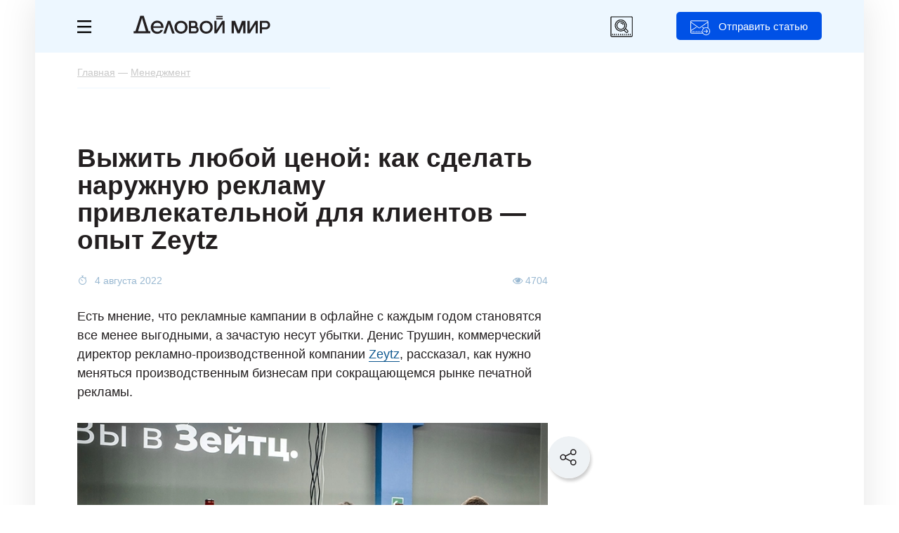

--- FILE ---
content_type: text/html; charset=UTF-8
request_url: https://delovoymir.biz/vyzhit-lyuboy-cenoy-kak-sdelat-naruzhnuyu-reklamu-privlekatelnoy-dlya-klientov-opyt-zeytz.html
body_size: 22469
content:
<!DOCTYPE html>
<html xmlns="http://www.w3.org/1999/xhtml" lang="ru">
<head>
<meta http-equiv="Content-Type" content="text/html; charset=utf-8"/>
<meta name="keywords" content="" />
<meta name="description" content="Рассказали, как нужно меняться производственным бизнесам на сокращающемся рынке. Читайте подробнее на сайте бизнес журнала «Деловой мир»." />
<meta name="viewport" content="width=device-width, initial-scale=1, user-scalable=yes maximum-scale=5" />
<meta name="google-site-verification" content="nuo9zJwFq5DTkbaGPJOCclMycemg5hV3eCAV6XSvULA" />
<meta name="pmail-verification" content="a82d5008eaf7407d35878321efb19ed3">
<meta name="yandex-verification" content="65a87b0a6fd365eb" />
<meta name="telegram:channel" content="@delovoymir">
<meta property="og:type" content="article" />
<meta property="og:title" content="Выжить любой ценой: как сделать наружную рекламу привлекательной для клиентов — опыт Zeytz" />
<meta property="og:description" content="Рассказали, как нужно меняться производственным бизнесам на сокращающемся рынке. Читайте подробнее на сайте бизнес журнала «Деловой мир»." />
<meta property="og:url" content="https://delovoymir.biz/vyzhit-lyuboy-cenoy-kak-sdelat-naruzhnuyu-reklamu-privlekatelnoy-dlya-klientov-opyt-zeytz.html" />
<meta property="og:image" content="http://delovoymir.biz/res/images/uploaded/columns/26967.jpg" />
<link rel="image_src" href="http://delovoymir.biz/res/images/uploaded/columns/26967.jpg" />
<meta property="og:image:secure_url" content="https://delovoymir.biz/res/images/uploaded/columns/26967.jpg" />
<meta property="og:image:width" content="620" /> 
<meta property="og:image:height" content="338" />
<meta property="og:site_name" content="delovoymir.biz" />
<meta property="twitter:card" content="summary_large_image" />
<meta property="twitter:title" content="Выжить любой ценой: как сделать наружную рекламу привлекательной для клиентов — опыт Zeytz" />
<meta property="twitter:description" content="Рассказали, как нужно меняться производственным бизнесам на сокращающемся рынке. Читайте подробнее на сайте бизнес журнала «Деловой мир»." />
<meta property="twitter:image" content="http://delovoymir.biz/res/images/uploaded/columns/26967.jpg" />
<!-- Yandex.Metrika counter -->
<script type="text/javascript">
  (function(m,e,t,r,i,k,a){
    m[i]=m[i]||function(){(m[i].a=m[i].a||[]).push(arguments)};
    m[i].l=1*new Date();
    for (var j = 0; j < document.scripts.length; j++) {if (document.scripts[j].src === r) { return; }}
    k=e.createElement(t),a=e.getElementsByTagName(t)[0],k.async=1,k.src=r,a.parentNode.insertBefore(k,a)
  })(window, document,'script','https://mc.yandex.ru/metrika/tag.js', 'ym');

  ym(24525791, 'init', {clickmap:true, accurateTrackBounce:true, trackLinks:true});
</script>
<noscript><div><img src="https://mc.yandex.ru/watch/24525791" style="position:absolute; left:-9999px;" alt="" /></div></noscript>
<!-- /Yandex.Metrika counter -->
<!-- Yandex.RTB -->
<script>window.yaContextCb=window.yaContextCb||[]</script>
<script src="https://yandex.ru/ads/system/context.js" async></script>
<script src="/resource_manger/2592000/jquery-3.7.1.min.js/jquery"></script>
<script src="/resource_manger/2592000/js_all_nu.js?031020250301"></script>
<script src="/resource_manger/2592000/jquery.lazyload.min.js/jquery"></script>
<script async src="https://widget.sparrow.ru/js/embed.js"></script>
<link rel="stylesheet" type="text/css" href="//cdn.jsdelivr.net/npm/slick-carousel@1.8.1/slick/slick.css"/>
<link rel="stylesheet" type="text/css" href="//cdn.jsdelivr.net/npm/slick-carousel@1.8.1/slick/slick-theme.css"/>
<script type="text/javascript" src="//cdn.jsdelivr.net/npm/slick-carousel@1.8.1/slick/slick.min.js"></script>
<script async type='text/javascript' src='/resource_manger/2592000/modernizr.custom.js?031020250301' id='modernizr-js'></script>
<link rel='stylesheet' id='mistape-front-css' href='/resource_manger/2592000/mistape-front.css?031020250301' type='text/css' media='all' />
<script async type='text/javascript' src='/resource_manger/2592000/mistape-front.js?031020250301' id='mistape-front-js'></script>
<script type='text/javascript' id='mistape-front-js-extra'>
/* <![CDATA[ */
var decoMistape = {"ajaxurl":"\/res\/ajax_server\/ajax_mistape.php"};
/* ]]> */
</script>
<link href="/res/css/fonts.css?031020250301" rel="stylesheet"/>
<link href="/res/css/style_news.css?031020250301" rel="stylesheet"/>
<link href="/res/css/style_article.css?03102025030115" rel="stylesheet" type="text/css"/>
<link href="/res/css/style_m.css?03102025030115" rel="stylesheet"/>
<link href="https://delovoymir.biz/ru/rss/columns/26967/" type="application/rss+xml" title="" rel="alternate" name="rss"><script src="/resource_manger/2592000/emoji.js"></script>
<title>Выжить любой ценой: как сделать наружную рекламу привлекательной для клиентов — опыт Zeytz</title>
<script>var is_brauz = 'chrome';is_auth = 1;page_title = 'Выжить любой ценой: как сделать наружную рекламу привлекательной для клиентов — опыт Zeytz';u_lang = 1;startday = new Date();clockStart = startday.getTime();page_id = 12;var artclwin = false;var mdform = false;var dmbanner = false;</script>
<link rel="icon" href="/resource_manger/2592000/favicon.svg" type="image/svg+xml" />
<link rel="shortcut icon" href="/resource_manger/2592000/favicon.svg" type="image/svg+xml" />
<script async src="/resource_manger/2592000/addtocopy.js"></script>
<style>#ctrlcopy{height: 1px;overflow: hidden;position: absolute;width: 1px;margin: 5px 0 0 -1px;line-height: 0;opacity: 0;float: right;}</style>
<style>#yandex_rtb_R-A-56210-59 .yap-rtb__wrapper,#yandex_rtb_R-A-56210-59 .yap-R-A-56210-59,#ya_partner_R-A-56210-59{margin:auto!important;}</style>
<style>@-webkit-keyframes swing {20% {-webkit-transform: rotate(15deg);transform: rotate(15deg);}40% {-webkit-transform: rotate(-10deg);transform: rotate(-10deg);}60% {-webkit-transform: rotate(5deg);transform: rotate(5deg);}80% {-webkit-transform: rotate(-5deg);transform: rotate(-5deg);}100% {-webkit-transform: rotate(0deg);transform: rotate(0deg);}}@keyframes swing {20% {-webkit-transform: rotate(15deg);-ms-transform: rotate(15deg);transform: rotate(15deg);}40% {-webkit-transform: rotate(-10deg);-ms-transform: rotate(-10deg);transform: rotate(-10deg);}60% {-webkit-transform: rotate(5deg);-ms-transform: rotate(5deg);transform: rotate(5deg);}80% {-webkit-transform: rotate(-5deg);-ms-transform: rotate(-5deg);transform: rotate(-5deg);}100% {-webkit-transform: rotate(0deg);-ms-transform: rotate(0deg);transform: rotate(0deg);}}</style>
<style>.article_close_windows {-webkit-animation-duration: 1s;animation-duration: 1s;-webkit-transform-origin: top center;-ms-transform-origin: top center;transform-origin: top center;-webkit-animation-name: swing;animation-name: swing;}</style>
<script async src="/resource_manger/2592000/jquery.maskedinput.min.js/jquery"></script>
<link rel="preload" href="/res/fonts/Graphik-Regular-Converted.woff2" as="font" type="font/woff2" crossorigin>
<link rel="preload" href="/res/fonts/Graphik-Semibold-Converted.woff2" as="font" type="font/woff2" crossorigin>
<link rel="preload" href="/res/fonts/graphik-medium.woff2" as="font" type="font/woff2" crossorigin>
<link rel="preload" href="/res/fonts/charter-regular.woff2" as="font" type="font/woff2" crossorigin>
<script type="text/javascript">
  var yaParams = {ipaddress: "3.12.149.75"};
</script>
<!--LiveInternet counter--><script>
new Image().src = "https://counter.yadro.ru/hit?r"+
escape(document.referrer)+((typeof(screen)=="undefined")?"":
";s"+screen.width+"*"+screen.height+"*"+(screen.colorDepth?
screen.colorDepth:screen.pixelDepth))+";u"+escape(document.URL)+
";h"+escape(document.title.substring(0,150))+
";"+Math.random();</script><!--/LiveInternet-->
</head>
<body class="body page_article" id="body">
<div class="no_mobile">
</div>
	
	<div class="left_menu">
    <div class="left_menu_div">
			<div class="left_menu_logo"></div>
						<div class="clear"></div>
		</div>
		    <ul>
      <li class="cat_1"><a href="/menedzhment.html">Менеджмент</a></li>
      <li class="cat_3"><a href="/marketing.html">Маркетинг</a></li>
      <li class="cat_6"><a href="/finansi.html">Финансы</a></li>
      <li class="cat_19"><a href="/start-biznesa.html">Стартапы</a></li>
      			
			<li class="hr"></li>
			<li class="grey"><a data-event="jqm" data-name="login" data-param-act="login" data-param-url="https://delovoymir.biz/vyzhit-lyuboy-cenoy-kak-sdelat-naruzhnuyu-reklamu-privlekatelnoy-dlya-klientov-opyt-zeytz.html" class="cursor_hand">Вход</a></li>
			<li class="grey"><a data-event="jqm" data-name="signup" data-param-act="signup" data-param-url="https://delovoymir.biz/vyzhit-lyuboy-cenoy-kak-sdelat-naruzhnuyu-reklamu-privlekatelnoy-dlya-klientov-opyt-zeytz.html" class="cursor_hand">Регистрация</a></li> 
    </ul>
						<div class="clear height_30"></div>
		<div class="left_menu_links">
			<ul>
				<li><a href="/contacts.html">Редакция</a></li>
				<li><a href="/gourl.php?url_id=123" target="_blank">Реклама</a></li>
				<li><a href="/autors.html">Авторам</a></li>
			</ul>
		</div>
		<div class="clear height_30 no_mobile"></div>
		<div class="left_menu_footer no_mobile">
			© 2026 Журнал Деловой мир<br />
					</div>
  </div>

<div class="art_tg_pc">
	<div class="art_tg_pc_close"></div>
	<a href="https://t.me/delovoymir" target="_blank"><img src="/res/images/tg_650x300.svg" alt="" style="width:650px;height:300px;" /></a>
</div>
<script type="text/javascript">
$(".art_tg_pc .art_tg_pc_close").click(function(){
	$(".art_tg_pc").removeClass('shows');
	$(".svet#art_tg_pc_c").remove();
	$.cookie('art_tg_pc', 'yes', {expires: 7, path: '/'});
	art_tg_pc = false;
	//location.reload();
});
$(".art_tg_pc a").click(function(){
	$(".art_tg_pc").removeClass('shows');
	$(".svet#art_tg_pc_c").remove();
	$.cookie('art_tg_pc', 'yes', {expires: 7, path: '/'});
	art_tg_pc = false;
});
function art_tg_pc(){	
	o = $('<div id="art_tg_pc_c"></div>');
	o.addClass('svet').prependTo('body');
	$(".svet#art_tg_pc_c").show();
	
	$(".art_tg_pc").addClass('shows');
	art_tg_pc = true;
	//$.post("/res/ajax_server/ajax_admin.php", {'get' : 16, 'col_id' : 48});
}
var ck_art_tg_pc = $.cookie('art_tg_pc');
var width = $(window).width();
if (( ck_art_tg_pc === null || typeof ck_art_tg_pc == "undefined" ) && width > 1024){
	//art_tg_pc();
	setTimeout(art_tg_pc, 60000);
}
</script>
<div class="art_tg_mb">
	<div class="art_tg_mb_close"></div>
	<a href="https://t.me/delovoymir" target="_blank"><img src="/res/images/tg_300x400.svg" alt="" style="width:300px;height:400px;" /></a>
</div>

<script type="text/javascript">
$(".art_tg_mb .art_tg_mb_close").click(function(){
	$(".art_tg_mb").removeClass('shows');
	$(".svetm#art_tg_mb_c").remove();
	$.cookie('art_tg_mb', 'yes', {expires: 7, path: '/'});
	art_tg_mb = false;
	//location.reload();
});
$(".art_tg_mb a").click(function(){
	$(".art_tg_mb").removeClass('shows');
	$(".svetm#art_tg_mb_c").remove();
	$.cookie('art_tg_mb', 'yes', {expires: 7, path: '/'});
	art_tg_mb = false;
});
function art_tg_mb(){	
	o = $('<div id="art_tg_mb_c"></div>');
	o.addClass('svetm').prependTo('body');
	$(".svetm#art_tg_mb_c").show();
	
	$(".art_tg_mb").addClass('shows');
	art_tg_mb = true;
	//$.post("/res/ajax_server/ajax_admin.php", {'get' : 16, 'col_id' : 48});
}
var ck_art_tg_mb = $.cookie('art_tg_mb');
var width = $(window).width();
if (( ck_art_tg_mb === null || typeof ck_art_tg_mb == "undefined" ) && width < 1024){
	//art_tg_mb();
	setTimeout(art_tg_mb, 60000);
}
</script>

	
	
	
<div class="right_soc_menu">
	<div class="rsm_item tw" onclick="window.open('http://twitter.com/delovoymir','_blank')"><div><i class="fa fa-twitter"></i></div></div>
		<div class="rsm_item vk" onclick="window.open('http://vk.com/delovoymir','_blank')"><div><i class="fa fa-vk"></i></div></div>	
	<div class="rsm_item gp" onclick="window.open('https://plus.google.com/u/0/116190852103538846278/posts','_blank')"><div><i class="fa fa-google-plus"></i></div></div>
	<div class="rsm_item tg" onclick="window.open('https://t.me/delovoymir','_blank')"><div></div></div>
</div>	
	
	
<div class="page_width">
	<div class="head">
		<div class="head_menu_m">
						<button class="button_menu_m" id="toggle-menu">
				<span class="toggle__line"></span>
				<span class="toggle__line"></span>
				<span class="toggle__line"></span>
			</button>
		</div>
		<div class="head_menu">
			<a href="#" class="left-menu"><i class="icon-svg17"></i></a>
		</div>
		<div class="head_logo">
			<div class="no_mobile" onclick="window.location.href='/'"></div>
			<a href="/" class="on_mobile"><img src="/resource_manger/2592000/logoss.svg" alt="" /></a>
		</div>
		<div class="head_btn no_mobile jqModal" data-event="jqm" data-name="login" data-param-act="login" data-param-url="https://delovoymir.biz/vyzhit-lyuboy-cenoy-kak-sdelat-naruzhnuyu-reklamu-privlekatelnoy-dlya-klientov-opyt-zeytz.html">Отправить статью</div>
		
		<div class="mib_search_ico"></div>
		
		<div class="mib_search">
			<div class="mib_search_btn"></div>
			<input type="text" placeholder="Поиск" id="search_text" value="" />
			<div class="mib_search_close"></div>
		</div>
				
		<div class="clear"></div>
	</div>
	<div class="menu_m">
		<div class="page_width">
			<div class="mib_btn" data-event="jqm" data-name="login" data-param-act="login" data-param-url="https://delovoymir.biz/vyzhit-lyuboy-cenoy-kak-sdelat-naruzhnuyu-reklamu-privlekatelnoy-dlya-klientov-opyt-zeytz.html">Отправить статью</div>
			<ul>
			<li class="menu_m_item grey first"><a data-event="jqm" data-name="login" data-param-act="login" data-param-url="https://delovoymir.biz/vyzhit-lyuboy-cenoy-kak-sdelat-naruzhnuyu-reklamu-privlekatelnoy-dlya-klientov-opyt-zeytz.html" data-param-req="1">Вход</a></li>
			<li class="menu_m_item grey grey_last"><a data-event="jqm" data-name="signup" data-param-act="signup" data-param-url="https://delovoymir.biz/vyzhit-lyuboy-cenoy-kak-sdelat-naruzhnuyu-reklamu-privlekatelnoy-dlya-klientov-opyt-zeytz.html" data-param-req="1">Регистрация</a></li>
			<li class="clear"></li>
			<li class="menu_m_item first"><a href="/menedzhment.html">Менеджмент</a></li>		
			<li class="menu_m_item"><a href="/marketing.html">Маркетинг</a></li>
			<li class="menu_m_item"><a href="/finansi.html">Финансы</a></li>
			<li class="menu_m_item last"><a href="/start-biznesa.html">Старт бизнеса</a></li>
						</ul>
			<div class="clear height_10"></div>
		</div>
	</div>
<script type="text/javascript">//<![CDATA[
$('.head_menu_m .button_menu_m').click(function(){
	$('.left_menu').toggle('slow'); $('.head_menu_m').toggleClass('opened');return false;
});
//]]></script>
	<div class="page_body">
		<script>
NewsScroller = function(e) {
 var a = this,
  b = $.extend({}, {
   containerId: "body",
   loaderId: null,
   defaultPageTitle: null,
   defaultNewsId: null,
   defaultNewsUrl: null,
   defaultNewsTitle: null,
   defaultNewsImage: null,
   defaultNewsAnnounce: null,
   loadNewsUrl: null
  }, e);
 a.currentNewsId = null;
 a.loadNext = null;
 a.isloadNext = null;
 a.loadedNews = [];
 a.lastCommentsContainer = null;
 a.__newsLoading = !1;
 a.__finishScroll = !1;
 a.init = function() {
  $("#" + b.loaderId).hide();
  a.currentNewsId = b.defaultNewsId;
  a.lastCommentsContainer = $("#div_load_nex_page_" + b.defaultNewsId);		
  window.setTimeout(function() {
   a.loadedNews.push({
    id: b.defaultNewsId,
    pageTitle: b.defaultPageTitle,
    url: b.defaultNewsUrl,
    title: b.defaultNewsTitle,
    announce: b.defaultNewsAnnounce,
    image: b.defaultNewsImage,
    scrollStart: 0
   });
   a.bindScroll()
  }, 1E3)
 };
 a.bindScroll = function() {
  var b = 0;
  $(document).scroll(function() {
			!a.__newsLoading && $(document).scrollTop() + $(window).height() - 200 >= a.lastCommentsContainer.offset().top && a.loadNews();
   $scroll = $(document).scrollTop();
   for (b = a.loadedNews.length - 1; 0 <= b; b--)
				if ($news = a.loadedNews[b], $scroll >= $news.scrollStart && $scroll <= $("#div_load_nex_page_" +
      $news.id).offset().top) {
					
					if ($news.id == a.currentNewsId) return !0;
     a.currentNewsId = $news.id;
     a.loadNext = $news.loadNext;
     a.isloadNext = 1;
     document.title = $news.pageTitle;
					
     window.history.replaceState("", $news.title, $news.url);
     $('meta[name="description"]').attr("content", $news.announce);
     $('meta[property="og:title"]').attr("content", $news.title);
     $('meta[property="og:image"]').attr("content", $news.image);
     $('meta[property="og:url"]').attr("content", $news.url);
					$('#mistape_dialog a.mistape_action[data-action="send"]').attr("data-url", $news.url).attr("data-id", $news.id);
     return !0
    }
  })
 };
 a.loadNews = function() {
  if (!a.__finishScroll) {
   $("#" + b.loaderId).show();
   var f = $(document).height() - $(window).height(),
    d = [];
   a.__newsLoading = !0;
   $.each(a.loadedNews, function(a, b) {
    d.push(b.id)
   });
   
			console.log(a.isloadNext);
			console.log(a.loadedNews);
			
			$.ajax(b.loadNewsUrl, {
    dataType: "json",
    method: "POST",
    data: {	
     loadedNews: d,
										colSort: "first",
					     colid: a.loadNext ? a.loadNext : a.currentNewsId,
     loadNext: a.isloadNext ? 1 : 0
    }
   }).done(function(c) {
				$("#" + b.containerId).append(c.content);
    c.hasNews ? (a.loadedNews.push({
     id: c.newsId,
     loadNext: c.loadNext,
     pageTitle: c.pageTitle,
     url: c.newsUrl,
     title: c.newsTitle,
     announce: c.newsAnnounce,
     image: c.newsImage,
     scrollStart: f
    }), a.lastCommentsContainer = $("#div_load_nex_page_" + c.newsId), a.__newsLoading = !1, "undefined" != typeof Stickyfill && $(".sticky").Stickyfill()) : (a.__newsLoading = !1, a.__finishScroll = !0);
    //}), a.lastCommentsContainer = $("#add_comment_div_" + c.newsId), a.__newsLoading = !1, "undefined" != typeof Stickyfill && $(".sticky").Stickyfill()) : (a.__newsLoading = !1, a.__finishScroll = !0);
				
				window.location.href = c.newsUrl;
				
   }).fail(function(a) {
				console.error(a.status + ": " + a.statusText);
   }).always(function() {
    $("#" + b.loaderId).hide();
    a.recalcScrolls()
   })
  }
 };
 a.recalcScrolls = function(b) {
  $.each(a.loadedNews, function(a, b) {
			b.scrollStart = $("#newsContent_" + b.id).offset().top;
   "undefined" != typeof window.newsScrollList && (window.newsScrollList[b.url] = b.scrollStart)
  });
 }
};	
</script>
<script>
<!--//--><![CDATA[//><!--
$().ready(function() {
	$('body').click(function() {
		$('div.copy_link').remove();
	});
});
Share={
go:function(e,t){var n=Share,o=$.extend({type:"vk",url:location.href,count_url:location.href,title:document.title,image:"",text:""},$(e).data(),t);
if(o.type == 'hr'){return false;}
if(o.type == 'sh'){
	copyToClipboard(location.href);/*alert('Ссылка скопирована');*/$('#copy-link').jqm({modal: true}).jqmShow();
	
	o = $('<div></div>');
	o.addClass('copy_link').prependTo('body');
	$(o).html('<div class="cl_close" onclick="$(\'div.copy_link\').remove();" title="Закрыть"><i class="fa fa-times"></i></div><div style="text-align:center;padding: 30px;">Ссылка скопирована</div>');
	$('.copy_link').show();
	
	return false;
}
return null===n.popup(link=n[o.type](o))?$(e).is("a")?($(e).prop("href",link),!0):(location.href=link,!1):!1},
//vk:function(e){var t=$.extend({url:location.href,title:document.title,image:"",text:""},e);return"https://vk.com/share.php?url="+encodeURIComponent(t.url)+"&title="+encodeURIComponent(t.title)+"&description="+encodeURIComponent(t.text)+"&image="+encodeURIComponent(t.image)},
vk:function(e){var t=$.extend({url:location.href,title:document.title,image:"",text:""},e);return"https://vk.com/share.php?url="+t.url},
ok:function(e){var t=$.extend({url:location.href,text:""},e);return"https://connect.ok.ru/offer?url="+encodeURIComponent(t.url)},
//fb:function(e){var t=$.extend({url:location.href,title:document.title,image:"",text:""},e);return"https://www.facebook.com/sharer/sharer.php?u="+encodeURIComponent(t.url)},
li:function(e){var t=$.extend({url:location.href,title:document.title,image:"",text:""},e);return"https://www.linkedin.com/shareArticle?mini=true&url="+encodeURIComponent(t.url)+"&title="+encodeURIComponent(t.title)},
lj:function(e){var t=$.extend({url:location.href,title:document.title,text:""},e);return"http://livejournal.com/update.bml?subject="+encodeURIComponent(t.title)+"&event="+encodeURIComponent(t.text+'<br/><a href="'+t.url+'">'+t.title+"</a>")+"&transform=1"},
tw:function(e){var t=$.extend({url:location.href,count_url:location.href,title:document.title},e);return"http://twitter.com/share?text="+encodeURIComponent(t.title)+"&url="+encodeURIComponent(t.url)+"&counturl="+encodeURIComponent(t.count_url)},
mr:function(e){var t=$.extend({url:location.href,title:document.title,image:"",text:""},e);return"http://connect.mail.ru/share?url="+encodeURIComponent(t.url)+"&title="+encodeURIComponent(t.title)+"&description="+encodeURIComponent(t.text)+"&imageurl="+encodeURIComponent(t.image)},
gp:function(e){var t=$.extend({url:location.href},e);return"https://plus.google.com/share?url="+encodeURIComponent(t.url)},
pc:function(e){var t=$.extend({url:location.href},e);return"https://getpocket.com/save?url="+encodeURIComponent(t.url)+"&format=json&callback=?"},
sf:function(e){var t=$.extend({url:location.href},e);return"https://surfingbird.ru/share?url="+encodeURIComponent(t.url)},
wa:function(e){var t=$.extend({url:location.href},e);return"whatsapp://send?text="+encodeURIComponent(t.title)+"%0A"+encodeURIComponent(t.url)},
vb:function(e){var t=$.extend({url:location.href},e);return"viber://forward?text="+encodeURIComponent(t.title)+"%0A"+encodeURIComponent(t.url)+"&utm_source=share2"},
//tg:function(e){var t=$.extend({url:location.href},e);return"tg://msg?text="+encodeURIComponent(t.title)+"%0A"+encodeURIComponent(t.url)},
tg:function(e){var t=$.extend({url:location.href},e);return"http://telegram.me/share/url?url="+encodeURIComponent(t.url)},
sh:function(e){copyToClipboard(location.href);return false},
hr:function(e){return false},
popup:function(e){return window.open(e,"share","toolbar=0,status=0,scrollbars=1,width=626,height=436"),!1}};

function copyToClipboard(text) {
 var $temp = $("<input>");
 $("body").append($temp);
 $temp.val(text).select();
 document.execCommand("copy");
 $temp.remove();
}
//--><!]]>
</script>
<div class="breadcrumb" itemscope itemtype="http://schema.org/BreadcrumbList">
	<span itemprop="itemListElement" itemscope itemtype="http://schema.org/ListItem"><a itemprop="item" itemid="https://delovoymir.biz/" href="https://delovoymir.biz/"><span itemprop="name">Главная</span></a><meta itemprop="position" content="1" /></span> — <span itemprop="itemListElement" itemscope itemtype="http://schema.org/ListItem"><a itemprop="item" itemid="https://delovoymir.biz/menedzhment.html" href="https://delovoymir.biz/menedzhment.html"><span itemprop="name">Менеджмент</span></a><meta itemprop="position" content="2" /></span>	<div class="hidden">
	<span itemprop="itemListElement" itemscope itemtype="http://schema.org/ListItem"><a itemprop="item" itemid="https://delovoymir.biz/vyzhit-lyuboy-cenoy-kak-sdelat-naruzhnuyu-reklamu-privlekatelnoy-dlya-klientov-opyt-zeytz.html" href="https://delovoymir.biz/vyzhit-lyuboy-cenoy-kak-sdelat-naruzhnuyu-reklamu-privlekatelnoy-dlya-klientov-opyt-zeytz.html"><span itemprop="name">Выжить любой ценой: как сделать наружную рекламу привлекательной для клиентов — опыт Zeytz</span></a><meta itemprop="position" content="3" /></span> <i class="fa fa-arrow-down"></i></div>
</div>
<article class="article_view" id="article_view_26967" itemscope itemtype="http://schema.org/Article">
<section>
<div itemprop="publisher" itemscope="" itemtype="https://schema.org/Organization">
	<meta itemprop="name" content="«Деловой мир» — практический онлайн-журнал для бизнеса" />
	<span itemprop="logo" itemscope="" itemtype="https://schema.org/ImageObject"><meta itemprop="url" itemprop="image" content="https://delovoymir.biz/res/images/logos.png" /></span>
</div>
<link itemprop="mainEntityOfPage" href="https://delovoymir.biz/vyzhit-lyuboy-cenoy-kak-sdelat-naruzhnuyu-reklamu-privlekatelnoy-dlya-klientov-opyt-zeytz.html" />
<meta itemprop="datePublished" content="2022-08-04T10:43:40+03:00" />
<meta itemprop="dateModified" content="2022-08-04T10:43:40+03:00" />
<script>//<![CDATA[
	var is_user_id = false;
	var refresh_date = 1768546317;
	var did	= 26967;
	var page_id = 12;
	var comment_count = 0;
	var d_uid = 206252;
//]]></script>
			
					

	
	
	<div class="row-left-2" id="newsContent_26967">
	

<div class="social-block-scroll">
	<img src="/res/images/social/social-scroll.svg" alt="" border="0" class="sbs-img" />
	<div class="social-block-scroll-link">
 <div class="item" data-type="vk" data-url="https://delovoymir.biz/vyzhit-lyuboy-cenoy-kak-sdelat-naruzhnuyu-reklamu-privlekatelnoy-dlya-klientov-opyt-zeytz.html" data-image="https://delovoymir.biz/res/images/uploaded/columns/26967.jpg">
		<div class="div_icon"><img src="/res/images/social/social-vk.svg" alt="" border="0" /></div>
 </div>
	<div class="item" data-type="tg" data-url="https://delovoymir.biz/vyzhit-lyuboy-cenoy-kak-sdelat-naruzhnuyu-reklamu-privlekatelnoy-dlya-klientov-opyt-zeytz.html">
		<div class="div_icon"><img src="/res/images/social/social-tg.svg" alt="" border="0" /></div>
 </div>
	<div class="item" data-type="wa" data-url="https://delovoymir.biz/vyzhit-lyuboy-cenoy-kak-sdelat-naruzhnuyu-reklamu-privlekatelnoy-dlya-klientov-opyt-zeytz.html">
		<div class="div_icon"><img src="/res/images/social/social-wa.svg" alt="" border="0" /></div>
 </div>
		<div class="clear"></div>
	<div class="item jqModal" data-type="sh" data-url="https://delovoymir.biz/vyzhit-lyuboy-cenoy-kak-sdelat-naruzhnuyu-reklamu-privlekatelnoy-dlya-klientov-opyt-zeytz.html">
		<div class="div_btn"><img src="/res/images/social/social-link.svg" alt="" border="0" /> Скопировать ссылку</div>
 </div>
	<div class="clear"></div>
	</div>
</div>
<script>//<![CDATA[
var social_block_scroll = false;
$(".social-block-scroll .sbs-img").click(function(){
	if (social_block_scroll) {
		$(".social-block-scroll .social-block-scroll-link").hide();
		social_block_scroll = false;
	} else {
		$(".social-block-scroll .social-block-scroll-link").show();
		social_block_scroll = true;
	}
});
//]]></script>

	
	
	
		<h1 itemprop="headline">Выжить любой ценой: как сделать наружную рекламу привлекательной для клиентов — опыт Zeytz</h1>
	
		
				<div class="article_info">
			<div class="article_info_date">			4 августа 2022			</div>
						<div class="article_info_like"></div>
									<div class="article_info_view"><i class="fa fa-eye" aria-hidden="true"></i> 4704</div>
						<div class="clear height_10"></div>
		</div>
		
		<div class="annons"><p>Есть мнение, что рекламные кампании в офлайне с каждым годом становятся все менее выгодными, а зачастую несут убытки. Денис Трушин, коммерческий директор рекламно-производственной компании <a target="_blank" rel="nofollow" href="https://zeytz.ru/" title="" target="_blank" class=" nicEdit-">Zeytz</a>, рассказал, как нужно меняться производственным бизнесам при сокращающемся рынке печатной рекламы.<br></p></div>			
						<div class="div_img" itemscope itemprop="image" itemtype="http://schema.org/ImageObject">
						﻿<picture><source srcset="/res/images/uploaded/columns_webp/26967.webp" type="image/webp"><img src="/res/images/uploaded/columns/26967.jpg" alt="Выжить любой ценой: как сделать наружную рекламу привлекательной для клиентов — опыт Zeytz" style="width: 670px; margin-bottom: 10px;" id="column_photo_m" itemprop="url contentUrl" /></picture>
									<div class="photo_info" itemprop="description">© Zeytz</div>
					<meta itemprop="datePublished" content="2022-08-04">
		</div>
	
				
						<div class="clear height_10"></div>
						
				
		<div class="article_body" itemprop="articleBody">
		
		
		
	
		
				
				<div class="right_block">
			<div class="rb_top">
								<div class=""><div class="profile_short_photo"><picture><source srcset="/res/images/uploaded/avatar_webp/206252.webp" type="image/webp"><img src="/res/images/uploaded/avatar/206252.png" alt="" /></picture></div></div>
												<div class="rb_top_author">
					<div class="rb_top_author_title"><a href="/profile/206252.html">Денис Трушин</a></div>
										<div class="rb_top_author_status">Коммерческий директор рекламно-производственной компании <a target="_blank" rel="nofollow" href="https://zeytz.ru/" title="" class=" nicEdit-">Zeytz</a><br></div>
									</div>
								<div class="clear"></div>	
			</div>
		</div>
																
				
		
				
		
		
		
		
		
		<h2>Печатная реклама умирает?</h2><p></p><p>Любые кризисные явления в экономике накладываются на болезненную трансформацию в сфере печатной рекламы. Большинство традиционных рекламных материалов становятся менее востребованными: брошюры, буклеты, печатные каталоги. В больших городах бизнесы поголовно уходят в digital. Также усиливается тренд на экологичность, который проявляется в отказе от использования бумажных носителей.</p><p>Для большинства типографий такие тренды — путь к стагнации. Как следствие они стараются максимизировать прибыль в моменте, чтобы оставаться на плаву. Такой подход не имеет ничего общего с задачей клиента — извлекать прибыль из рекламных материалов. Мечта типографии — напечатать как можно больше широкоформатных вывесок с дорогой краской и ламинированием. Но зачем они нужны клиенту, если для его задач достаточно более простых и дешевых изделий?</p><h2>Клиентский сервис и большой LTV — залог выживания</h2><p>В нынешние времена у бизнеса как никогда высока потребность в надежности подрядчика. Для выживания на сокращающемся рынке производственное агентство должно предлагать нечто большее чем просто печать. Например, IT-сервис, складскую и транспортную логистику или уникальный процесс заказа. Все эти составляющие помогают оптимизировать производство доставку отпечатанной продукции на точку к клиенту. Мы реализовали собственные маркетплейсы для заказа печатной продукции для наших клиентов: крупных федеральных сетей питания. С помощью этого IT-решения они могут самостоятельно выбрать нужную продукцию и следить за статусом покупки в режиме реального времени. Это привычный для обычного покупателя маркетплейс, как Ozon или Wildberries, только для конкретного клиента, с ассортиментом товаров, который нужен именно ему как бизнесу.</p><p style="text-align: center;"><a target="_blank" rel="nofollow" href="/res/images/uploaded/columns/img/286310796639439.png" class="zoom image_article" title="Увеличить"><img src="/res/images/uploaded/columns/img/286310796639439.png" data-original="/res/images/uploaded/columns/img/286310796639439.png" alt="" title="" class="image_article" /></a><br></p><p>Цель подобных непрофильных дополнительных услуг в том, чтобы предложить компаниям лучший клиентский опыт и продлить LTV (от англ. lifetime value — «жизненная ценность») — прибыль, которую компания получает за все время работы с клиентом. Высокого LTV можно добиться лояльностью клиентов.</p><p>Также будет полезным внедрить в программы лояльности бонусы. Например, большинство типографий работают по предоплате в 70–80%, а мы сразу предлагаем договор с отсрочкой платежа.</p><h2>Думаем о задачах клиента, повышаем ROI / Улучшаем эффект от маркетинга</h2><p>При рекламной кампании в онлайне есть определенные метрики, которые показывают, что подрядчик смог привлечь клиентов: CR (conversion rate, процент конверсии) в разные целевые действия и другие метрики. Работая в офлайне, важно не забывать о том, что задачи печатной продукции абсолютно такие же. Директору по маркетингу клиента важно, чтобы каждое рекламное размещение приносило прибыль его компании.</p><p>Одна из основных услуг нашей компании — производство POS-материалов и федеральная логистика POSm и полиграфии. Эти материал подсвечивают бренд, определенные товары или акционные предложения в непосредственной близости или внутри торговой точки. В этом направлении мы активно работаем с Burger King.</p><p>Zeytz и Burger King сотрудничают уже 10 лет и стремятся улучшить результаты партнерства. Например, последние три года Burger King изучает эффективность POS-материалов, используя сложную регрессивную эконометрическую модель для расчета ROI. Эта метрика позволяет узнать рентабельность вложений. C 2019 по 2022 год показатель ROI вырос практически в два раза.</p><p>Оцифровать рекламную активность в офлайне труднее, чем в интернете. Тем не менее, важно перестроить или автоматизировать все процессы так, чтобы клиент мог максимизировать прибыль как можно скорее. Когда клиент достигает своих целевых показателей с помощью вашей продукции, он и другую продукцию приобретает охотнее.</p><p>«Любая современная маркетинговая активность подлежит строгому планированию с опорой на ROI метрику. Маркетологам и бизнесу важно сегодня быть эффективнее, чем вчера и увеличивать рост доходности от инвестиций. Мы в компании Burger King принимаем любые решения исключительно из эффекта на прибыль, так как это не только рост бизнес-показателя, но подтверждение выбором потребителя правильности формата коммуникации и предложения», — Юлия Соловьева, руководитель управления операционного маркетинга Burger King.</p><h2>POSm, приносящий прибыль</h2><p>Повысить эффективность печатной рекламы можно путем улучшения креативов и снижения затрат клиента. Этого можно добиться с помощью оптимизации размещений, удешевления производства, быстрой логистики. Мы хотели бы на примере POS-материалов рассказать, как удалось повысить ROI, работая в тесной связке с Burger King.</p><p></p><h3>Пересмотр технических параметров продукции и быстрое внедрение изменений</h3><p></p><p>Зачастую типографии думают только о том, чтобы максимально загрузить оборудование и персонал работой, не считаясь с интересами клиента.<br></p><p>Готовое изделие может иметь избыточные параметры, которые не принципиальны для выбранного продукта. Например, на временных постерах можно не использовать ламинацию: дополнительная защита отпечатка не требуется, так как материал меняют быстрее чем его успеют испортить. Подвесы под менюбордами можно сделать на более тонком пластике, это не ухудшает эксплуатационные свойства изделия. Поиск альтернативных материалов с меньшей ценой актуален для производства материалов, с которыми физически не контактирует посетитель.</p><p>Важно, чтобы подрядчик готов был пойти навстречу: смог поменять технологию и обладал оборудованием для реализации и внедрения новых технических характеристик. Кроме того, необходима качественная оклейка со стороны подрядчика, чтобы минимизировать количество брака при установке рекламных материалов.</p><p>Иначе говоря, нужно стремиться максимально снизить цену за единицу произведенной рекламной продукции без потери качества.</p><h3>Аудит лишних POSm</h3><p>Избыток рекламы — это всегда дискомфорт для покупателя. Ежедневно нас окружает сотни рекламных баннеров в офлайне и онлайне. Обилие рекламы порождает обратную реакцию от человека: в лучшем случае он будет просто игнорировать ее, а в худшем сформирует негативное отношение к бренду, который завалил его рекламой.</p><p>Чтобы не переусердствовать в количестве рекламных материалов, Burger King проводит аудит и ищет лишние промо-материалы в каждом заведении. Избыточные плакаты снимаются и переносятся на другую точку. Таким образом получается не только облегчить ресторан визуально, но и сократить издержки на создание материалов для других точек. По нашему опыту ограниченное количество POS-материалов увеличивает ценность и эффективность рекламы. Парадоксально, но три плаката напротив пяти касс будут более эффективны с точки зрения рентабельности инвестиций чем баннеры напротив каждого.</p><h3>Работа с контентом</h3><p>Эффектный креатив и качественное исполнение — залог успеха наружной рекламы. Перед тем как запустить рекламную кампанию каждый креатив проходит специальное исследование, которые выявляет преимущества и недостатки каждого макета. В итоге в массовое производство идет самый конверсионный вариант. Качественное исполнение, яркие и глубокие цвета также важны для хорошего результата. POSm не ограничиваются лайтбоксами и баннерами, это могут быть аксессуары, специальный мерч и так далее.</p><p style="text-align: center;"><a target="_blank" rel="nofollow" href="/res/images/uploaded/columns/img/671292360324153.png" class="zoom image_article" title="Увеличить"><img src="/res/images/uploaded/columns/img/671292360324153.png" data-original="/res/images/uploaded/columns/img/671292360324153.png" alt="" title="" class="image_article" /></a><br></p><p>Качественное исполнение и креативный подход вкупе с инструментами аналитики позволяют увеличить эффективность POS-материалов.</p><h2>В одной лодке</h2><p>Условие выживания современного производственного агентства — предоставлять широкий клиентский сервис и думать о маркетинговых задачах клиентов.</p><p>Эффективная работа возможна только при слаженном сотрудничестве двух компаний. Иногда приходится идти на уступки друг другу, чтобы в дальнейшем продолжать создавать креативные материалы, которые приносят прибыль обеим компаниям.</p><p>Перечисленные методы повышения ROI в краткосрочной перспективе уменьшают наши доходы, ведь мы производим меньшее количество печатной продукции. Но главная метрика для нас — это LTV. Мы заинтересованы в том, чтобы наш клиент зарабатывал на продукции и достигал хороших показателей окупаемости рекламы. Наша цель не в том, чтобы получить максимальную прибыль с одного проекта единоразово, наш подход в долгосрочном сотрудничестве, которое в дальнейшем принесет прибыль для нас обоих.</p><p>«POSm были и будут отличным каналом коммуникации с потребителем для многих видов бизнеса. Важно правильно выбрать коммуникационный канал под задачу. Для Burger King печатная продукция в ресторанах была и остается важным средством информирования гостей о наших новинках, изменениях в меню, акциях. Включение печатных материалов в охватный план продвижения добавляет эффективности в повышение узнаваемости продукта и дает быстрый отклик на рекламу в наших ресторанах», — Юлия Соловьева, руководитель управления операционного маркетинга Burger King.</p><p></p></div>
		
		
<div class="main_news_n">
		<div class="title">Вам может быть интересно</div>
		<div class="clear"></div>
		<div class="main_news_sl">
				
				<div class="main_news_item">
			<div class="mni_div">
						<div class="mni_img"><a href="/biznes-i-potrebiteli-voronezha-reklamnaya-aktivnost-i-profil-auditorii.html"><img src="/res/images/uploaded/columns/31084.jpg" /></a></div>
						<div class="mni_title"><a href="/biznes-i-potrebiteli-voronezha-reklamnaya-aktivnost-i-profil-auditorii.html">Бизнес и потребители Воронежа: рекламная активность и профиль аудитории</a></div>
			<div class="clear"></div>
			</div>
		</div>
				<div class="main_news_item">
			<div class="mni_div">
						<div class="mni_img"><a href="/ii-kak-hr-direktor-pochemu-uvolnenie-neeffektivnyh-eto-tupikovyy-put-dlya-biznesa.html"><img src="/res/images/uploaded/columns/31106.jpg" /></a></div>
						<div class="mni_title"><a href="/ii-kak-hr-direktor-pochemu-uvolnenie-neeffektivnyh-eto-tupikovyy-put-dlya-biznesa.html">ИИ как HR-директор: почему увольнение «неэффективных» — это тупиковый путь для бизнеса</a></div>
			<div class="clear"></div>
			</div>
		</div>
				<div class="main_news_item">
			<div class="mni_div">
						<div class="mni_img"><a href="/ot-trevozhnosti-k-fokusu-kak-biznes-lideru-obuzdat-vnutrennego-krizis-menedzhera.html"><img src="/res/images/uploaded/columns/31082.jpg" /></a></div>
						<div class="mni_title"><a href="/ot-trevozhnosti-k-fokusu-kak-biznes-lideru-obuzdat-vnutrennego-krizis-menedzhera.html">От тревожности к фокусу: как бизнес-лидеру обуздать внутреннего кризис-менеджера</a></div>
			<div class="clear"></div>
			</div>
		</div>
				<div class="main_news_item">
			<div class="mni_div">
						<div class="mni_img"><a href="/ii-dlya-trudoustroystva.html"><img src="/res/images/uploaded/columns/31175.jpg" /></a></div>
						<div class="mni_title"><a href="/ii-dlya-trudoustroystva.html">ИИ для трудоустройства: как нейросети меняют резюме кандидатов и что делать работодателям</a></div>
			<div class="clear"></div>
			</div>
		</div>
				<div class="main_news_item">
			<div class="mni_div">
						<div class="mni_img"><a href="/kuhnya-upravlyaemaya-dannymi-kak-ii-sozdaet-blyuda-optimiziruet-menyu-i-predskazyvaet-trendy.html"><img src="/res/images/uploaded/columns/31148.jpg" /></a></div>
						<div class="mni_title"><a href="/kuhnya-upravlyaemaya-dannymi-kak-ii-sozdaet-blyuda-optimiziruet-menyu-i-predskazyvaet-trendy.html">Кухня, управляемая данными: как ИИ создает блюда, оптимизирует меню и предсказывает тренды</a></div>
			<div class="clear"></div>
			</div>
		</div>
				<div class="main_news_item">
			<div class="mni_div">
						<div class="mni_img"><a href="/hr-2026.html"><img src="/res/images/uploaded/columns/31157.jpg" /></a></div>
						<div class="mni_title"><a href="/hr-2026.html">HR-2026: кадровые стратегии прагматизма, где эффективность приходит на смену хайпу</a></div>
			<div class="clear"></div>
			</div>
		</div>
				<div class="main_news_item">
			<div class="mni_div">
						<div class="mni_img"><a href="/aptechnyy-servis-novogo-pokoleniya-pervye-vpechatleniya-pokupateley.html"><img src="/res/images/uploaded/columns/31163.jpg" /></a></div>
						<div class="mni_title"><a href="/aptechnyy-servis-novogo-pokoleniya-pervye-vpechatleniya-pokupateley.html">Аптечный сервис нового поколения: первые впечатления покупателей</a></div>
			<div class="clear"></div>
			</div>
		</div>
				<div class="main_news_item">
			<div class="mni_div">
						<div class="mni_img"><a href="/bilayn-i-niu-vshe-podpisali-soglashenie-o-sotrudnichestve-v-sfere-komplaens-i-prava.html"><img src="/res/images/uploaded/columns/31088.jpg" /></a></div>
						<div class="mni_title"><a href="/bilayn-i-niu-vshe-podpisali-soglashenie-o-sotrudnichestve-v-sfere-komplaens-i-prava.html">Билайн и НИУ ВШЭ подписали соглашение о сотрудничестве в сфере комплаенс и права</a></div>
			<div class="clear"></div>
			</div>
		</div>
				<div class="main_news_item">
			<div class="mni_div more">
			<div class="mni_div_href"><a href="/menedzhment.html" target="_blank">Все статьи по менеджменту</a></div>
			<div class="clear"></div>
			</div>
		</div>
		</div>
	
		<div class="clear"></div>		
	</div>
<script>//<![CDATA[
$('.main_news_n .main_news_sl').slick({
 dots: false,
 infinite: false,
 speed: 1400,
 arrows: true,
 responsive: [
 {
  breakpoint: 6000,
  settings: {
  slidesToShow: 3,
  slidesToScroll: 3
  }
 },
	{
  breakpoint: 1260,
  settings: {
  slidesToShow: 2,
  slidesToScroll: 2
  }
 },
 {
  breakpoint: 750,
  settings: {
  slidesToShow: 1.2,
  slidesToScroll: 1,
		speed: 500,
		arrows: false,
  }
 }
 ]
});
//]]></script>
		
		
		
			
		
		<div class="clear height_20"></div>
		
				
				
		
		
<script>//<![CDATA[
$(document).ready( function() {
	var width_bmm = $(".dmartb .dmartbisc_body img").width();
	var height_bmm = $(".dmartb .dmartbisc_body img").height();
	var doc_w = $(window).width();
	var doc_h = $(window).height();
	if( width_bmm == 0 || height_bmm == 0 ) {
		width_bmm = doc_w;
		height_bmm = doc_w;
	}
	$('.dmartb .dmartbcenter').css({
		'height': height_bmm + 'px'
	});
	$('.dmartb .dmartbisc_body').css({
		'width': width_bmm + 'px',
		'height': height_bmm + 'px'/*,
		'top': ( ( doc_h - height_bmm ) / 2 ) + 'px'*/
	});
});
$(".article_body .dmg_col_btn_1").click(function(){
	var linkurl = $(this).attr('href');
	$.post("/res/ajax_server/ajax_admin.php", {'get' : 22, 'col_id' : did});
	window.open(linkurl, '_blank');
	
	//console.log('linkurl ' + linkurl);
	return false;
});
//]]></script>
		<div class="clear" id="end_rkright" data-id="26967"></div>
	
	
	

		

				<div class="clear"></div>
				
				<div class="art_tlgm_dz no_mobile">
			<div style="display: flex;align-items: center;">
				<div style="display: flex;margin-right: 15px;color: #231F20;font-size: 23px;font-weight: 600;">Деловой мир в</div>
				<a href="https://dzen.ru/delovoymir.biz" target="_blank" rel="nofollow" style="border:0;display: flex;margin-right: 15px;"><img src="/res/images/article_dzen_btn_2.svg" alt="" style="width:100%;height: 42px;" /></a>
				<div style="display: flex;margin-right: 15px;color: #231F20;font-size: 23px;font-weight: 600;">и</div>
				<a href="https://t.me/delovoymir" target="_blank" rel="nofollow" style="border:0;display: flex;height: 42px;"><img src="/res/images/article_tgm_btn.svg" alt="" style="width:100%;" /></a>
			</div>
		</div>
		<div class="art_tlgm_dz on_mobile">
			<div style="display: flex;align-items: center;">
				<div style="display: flex;margin-right: 5px;color: #231F20;font-size: 16px;line-height: normal;font-weight: 600;">Деловой мир в</div>
				<a href="https://dzen.ru/delovoymir.biz" target="_blank" rel="nofollow" style="border:0;display: flex;margin-right: 5px;"><img src="/res/images/article_dzen_btn_2.svg" alt="" style="width:88px;height:22px;" /></a>
				<div style="display: flex;margin-right: 5px;color: #231F20;font-size: 16px;line-height: normal;font-weight: 600;">и</div>
				<a href="https://t.me/delovoymir" target="_blank" rel="nofollow" style="border:0;display: flex;"><img src="/res/images/article_tgm_btn.svg" alt="" style="width:88px;height:22px;" /></a>
			</div>
		</div>
				
				
		
	<div class="comments commentsContainer_26967" id="add_comment_26967" style="margin-top:20px;">
			
		<div class="comments_head">
			<div class="comments_head_left">
				<div class="comments_head_title">0 комментариев</div>
			</div>
			<div class="clear height_40"></div>
		</div>
		<script>
function findAndReplaceLink2(inputText) {
 var url = ""
 var pattern = /([-a-zA-Z0-9@:%_\+.~#?&\/\/=]{2,256}\.[a-zA-Zа-яА-ЯёЁ]{2,4}\b(\/?[-a-zA-Z0-9а-яА-ЯёЁ@:%_\+.~#?&\/\/=]*)?)/gi;
 var replacedText = inputText.replace(pattern, '<noindex><a href="'+url+'$1" rel="nofollow" target="_blank">ссылка</a></noindex>');
 return replacedText;
}
function findAndReplaceLink(inputText) {
 function indexOf(arr, value, from) {
  for (var i = from || 0, l = (arr || []).length; i < l; i++) {
   if (arr[i] == value) return i;
  }
  return -1;
 }
 function clean(str) {
  return str ? str.replace(/&/g, '&amp;').replace(/</g, '&lt;').replace(/>/g, '&gt;').replace(/"/g, '&quot;').replace(/'/g, '&#039;') : '';
 }
 function replaceEntities(str) {
  return se('<textarea>' + ((str || '').replace(/</g, '&lt;').replace(/>/g, '&gt;').replace(/"/g, '&quot;')) + '</textarea>').value;
 }
 function se(html) {return ce('div', {innerHTML: html}).firstChild;}
 function ce(tagName, attr, style) {
  var el = document.createElement(tagName);
  if (attr) extend(el, attr);
  if (style) setStyle(el, style);
  return el;
 }
 function setStyle(elem, name, value){
  elem = ge(elem);
  if (!elem) return;
  if (typeof name == 'object') return each(name, function(k, v) { setStyle(elem,k,v); });
  if (name == 'opacity') {
   if (browser.msie) {
    if ((value + '').length) {
     if (value !== 1) {
      elem.style.filter = 'alpha(opacity=' + value * 100 + ')';
     } else {
      elem.style.filter = '';
     }
    } else {
     elem.style.cssText = elem.style.cssText.replace(/filter\s*:[^;]*/gi, '');
    }
    elem.style.zoom = 1;
   };
   elem.style.opacity = value;
  } else {
   try{
    var isN = typeof(value) == 'number';
    if (isN && (/height|width/i).test(name)) value = Math.abs(value);
    elem.style[name] = isN && !(/z-?index|font-?weight|opacity|zoom|line-?height/i).test(name) ? value + 'px' : value;
   } catch(e){debugLog('setStyle error: ', [name, value], e);}
  }
 }
 function extend() {
  var a = arguments, target = a[0] || {}, i = 1, l = a.length, deep = false, options;
  if (typeof target === 'boolean') {
   deep = target;
   target = a[1] || {};
   i = 2;
  }
  if (typeof target !== 'object' && !isFunction(target)) target = {};
  for (; i < l; ++i) {
   if ((options = a[i]) != null) {
    for (var name in options) {
     var src = target[name], copy = options[name];
     if (target === copy) continue;
     if (deep && copy && typeof copy === 'object' && !copy.nodeType) {
      target[name] = extend(deep, src || (copy.length != null ? [] : {}), copy);
     } else if (copy !== undefined) {
      target[name] = copy;
     }
    }
   }
  }
  return target;
 }
 var replacedText = (inputText || '').replace(/(^|[^A-Za-z0-9А-Яа-яёЁ\-\_])(https?:\/\/)?((?:[A-Za-z\$0-9А-Яа-яёЁ](?:[A-Za-z\$0-9\-\_А-Яа-яёЁ]*[A-Za-z\$0-9А-Яа-яёЁ])?\.){1,5}[A-Za-z\$рфуконлайнстРФУКОНЛАЙНСТ\-\d]{2,22}(?::\d{2,5})?)((?:\/(?:(?:\&amp;|\&#33;|,[_%]|[A-Za-z0-9А-Яа-яёЁ\-\_#%?+\/\$.~=;:]+|\[[A-Za-z0-9А-Яа-яёЁ\-\_#%?+\/\$.,~=;:]*\]|\([A-Za-z0-9А-Яа-яёЁ\-\_#%?+\/\$.,~=;:]*\))*(?:,[_%]|[A-Za-z0-9А-Яа-яёЁ\-\_#%?+\/\$.~=;:]*[A-Za-z0-9А-Яа-яёЁ\_#%?+\/\$~=]|\[[A-Za-z0-9А-Яа-яёЁ\-\_#%?+\/\$.,~=;:]*\]|\([A-Za-z0-9А-Яа-яёЁ\-\_#%?+\/\$.,~=;:]*\)))?)?)/ig,
   function () {
    var matches = Array.prototype.slice.apply(arguments),
     prefix = matches[1] || '',
     protocol = matches[2] || 'http://',
     domain = matches[3] || '',
     url = domain + (matches[4] || ''),
     full = (matches[2] || '') + matches[3] + matches[4];
    if (domain.indexOf('.') == -1 || domain.indexOf('..') != -1) return matches[0];
    var topDomain = domain.split('.').pop();
    if (topDomain.length > 6 || indexOf('info,name,aero,arpa,coop,museum,mobi,travel,xxx,asia,biz,com,net,org,gov,mil,edu,int,tel,ac,ad,ae,af,ag,ai,al,am,an,ao,aq,ar,as,at,au,aw,ax,az,ba,bb,bd,be,bf,bg,bh,bi,bj,bm,bn,bo,br,bs,bt,bv,bw,by,bz,ca,cc,cd,cf,cg,ch,ci,ck,cl,cm,cn,co,cr,cu,cv,cx,cy,cz,de,dj,dk,dm,do,dz,ec,ee,eg,eh,er,es,et,eu,fi,fj,fk,fm,fo,fr,ga,gd,ge,gf,gg,gh,gi,gl,gm,gn,gp,gq,gr,gs,gt,gu,gw,gy,hk,hm,hn,hr,ht,hu,id,ie,il,im,in,io,iq,ir,is,it,je,jm,jo,jp,ke,kg,kh,ki,km,kn,kp,kr,kw,ky,kz,la,lb,lc,li,lk,lr,ls,lt,lu,lv,ly,ma,mc,md,me,mg,mh,mk,ml,mm,mn,mo,mp,mq,mr,ms,mt,mu,mv,mw,mx,my,mz,na,nc,ne,nf,ng,ni,nl,no,np,nr,nu,nz,om,pa,pe,pf,pg,ph,pk,pl,pm,pn,pr,ps,pt,pw,py,qa,re,ro,ru,rs,rw,sa,sb,sc,sd,se,sg,sh,si,sj,sk,sl,sm,sn,so,sr,ss,st,su,sv,sx,sy,sz,tc,td,tf,tg,th,tj,tk,tl,tm,tn,to,tp,tr,tt,tv,tw,tz,ua,ug,uk,um,us,uy,uz,va,vc,ve,vg,vi,vn,vu,wf,ws,ye,yt,yu,za,zm,zw,рф,укр,сайт,онлайн,срб,cat,pro,local'.split(','), topDomain) == -1) {
     if (!/^[a-zA-Z]+$/.test(topDomain) || !matches[2]) {
      return matches[0];
     }
    }
    if (matches[0].indexOf('@') != -1) {
     return matches[0];
    }
    try {
     full = decodeURIComponent(full);
    } catch (e){}

    if (full.length > 55) {
     full = full.substr(0, 53) + '..';
    }
    full = clean(full).replace(/&amp;/g, '&');
     url = replaceEntities(url).replace(/([^a-zA-Z0-9#%;_\-.\/?&=\[\]])/g, encodeURIComponent);
     var tryUrl = url, hashPos = url.indexOf('#/');
     if (hashPos >= 0) {
      tryUrl = url.substr(hashPos + 1);
     } else {
      hashPos = url.indexOf('#!');
      if (hashPos >= 0) {
       tryUrl = '/' + url.substr(hashPos + 2).replace(/^\//, '');
      }
     }
     return prefix + '<noindex><a href="'+ (protocol + url).replace(/"/g, '&quot;').replace(/</g, '&lt;') + '" target="_blank" rel="nofollow">ссылка</a></noindex>';
   });
 return replacedText;
}
	$(".comments_item_body").each(function (index, elem) {
		var comment_id = $(this).attr("data-id");
		var mess = $(this).html();
		mess = findAndReplaceLink(mess);
		mess = window.emoji.replace(mess);
		$(elem).html(mess);
	});
</script>
<script>
		$(".comments_mitem_rate").click(function() {
			if( is_user_id ) {
			var comment_id = $(this).attr("data-id");
			$.post("/res/ajax_server/ajax_comment_col.php", {'language' : u_lang, 'comment_id' : comment_id, 'get' : 1, 'document_id' : did, 'iscolumns' : 1, 'rate' : 'plus'}, function( data ) {
				if( data ) {
				$('#comm_mrate_' + comment_id).html('<i class="fa fa-thumbs-o-up"></i> ' + data);
				}
			});
			}
		});
		$("#add_comment_26967 .cir_minus").click(function() {
			if( is_user_id ) {
			var comment_id = $(this).attr("data-id");
			$.post("/res/ajax_server/ajax_comment_col.php", {'language' : u_lang, 'comment_id' : comment_id, 'get' : 1, 'document_id' : did, 'iscolumns' : 1, 'rate' : 'minus'}, function( data ) {
				if( data && data > 0 ) {
					$('#minus_rate_' + comment_id).html('-' + data);
				} else if( data == 0 ) {
					$('#minus_rate_' + comment_id).html('0');
				}
			});
			} else {
				alert("Авторизируйтесь или зарегистрируйтесь!");
			}
		});
		$("#add_comment_26967 .cir_plus").click(function() {
			if( is_user_id ) {
			var comment_id = $(this).attr("data-id");
			$.post("/res/ajax_server/ajax_comment_col.php", {'language' : u_lang, 'comment_id' : comment_id, 'get' : 1, 'document_id' : did, 'iscolumns' : 1, 'rate' : 'plus'}, function( data ) {
				if( data && data > 0 ) {
					$('#plus_rate_' + comment_id).html('+' + data);
				} else if( data == 0 ) {
					$('#plus_rate_' + comment_id).html('0');
				}			
			});
			} else {
				alert("Авторизируйтесь или зарегистрируйтесь!");
			}
		});	
</script>		
				<div class="add_comment" id="add_comment_div_26967">
			<div class="f_left width_50">
						</div>
			<div class="add_comment_form" id="form_comment" style="margin-left:0;width:100%!important;">
				<input type="hidden" name="add_comment_for" id="add_comment_for" value="" />
				<div class="add_comment_textarea">
					<textarea id="add_comment_body" rows="10" cols="10" placeholder="Прокомментировать ..."></textarea>
					<div class="add_comment_btn" data-event="jqm" data-name="login" data-param-act="login" data-param-url="https://delovoymir.biz/vyzhit-lyuboy-cenoy-kak-sdelat-naruzhnuyu-reklamu-privlekatelnoy-dlya-klientov-opyt-zeytz.html" data-param-req="1">Отправить</div>
					<div class="clear"></div>
				</div>
				<div class="clear"></div>
				<div>
										<div class="add_comment_info">Чтобы оставить комментарий, <span class="cursor_hand" data-event="jqm" data-name="login" data-param-act="login" data-param-url="https://delovoymir.biz/vyzhit-lyuboy-cenoy-kak-sdelat-naruzhnuyu-reklamu-privlekatelnoy-dlya-klientov-opyt-zeytz.html" data-param-req="1">авторизируйтесь</span> или <span class="cursor_hand" data-event="jqm" data-name="signup" data-param-act="signup" data-param-url="/ru/registration/" data-param-req="1">зарегистрируйтесь</span></div>					<div class="clear"></div>
				</div>
			</div>
			<div class="clear height_20"></div>
		</div>
			</div>
	<div class="clear"></div>
			
		
<div class="clear height_20"></div>	
		
		



<div class="clear" id="div_load_nex_page_26967"></div>	

	</div>
	<div class="row-right-1">
				
				






	


<div class="clear start_rkright"></div>






<div class="block-rkright" style="width:330px;text-align:center;">
<!-- Yandex.RTB R-A-56210-61 -->
<div id="yandex_rtb_R-A-56210-61" style="position:relative;"></div>
<script>
window.yaContextCb.push(() => {
 Ya.Context.AdvManager.render({
  "blockId": "R-A-56210-61",
  "renderTo": "yandex_rtb_R-A-56210-61"
 })
})
</script>
</div>

<div class="clear" style="height: 10px;"></div>	

	</div>
	<div class="row-left-2" style="margin-top:0;">

	</div>
	<div class="row-right-1" style="margin-top:0;">
		<div class="right_block bottom_block">
<script>//<![CDATA[		
		function ShowCommForm( item, el ) {
			var user_name = $(el).attr("data-name");
			if( is_user_id ) {
				$('#add_comment_for').val(item);
				$('#comments_item_' + item).after( $('#add_comment_div_26967') );
				if( user_name && typeof user_name != "undefined" && user_name != '' ) {
					$('#add_comment_body').val(user_name + ', ');
				}
				$('#add_comment_body').focus();			
			} else {
				alert("Авторизируйтесь или зарегистрируйтесь!");
			}
		}
				$(".add_comment_btn").click(function() {
			if( is_user_id ) {
				var for_comm_id = $('#add_comment_for').val();
				var c_body = document.getElementById("add_comment_body");
				var tmp_str1 = removeSpaces( c_body.value );
				var msg = c_body.value;
				var no_href = 0;
				if ( ( tmp_str1.length != 0 && tmp_str1 != '' && tmp_str1 != '<BR>' && tmp_str1 != '<br>' && tmp_str1 != '&lt;br&gt;' && tmp_str1 != '&amp;nbsp;' && tmp_str1 != 'Тексткомментария' ) )
				{	
					sendComment( msg, for_comm_id, no_href );
					c_body.value='';
				}
				else
					alert("Введите текст комментария!");
			} else {
				return false;
			}
		});
				function LikeCounter(value) {	
	$.post("/res/ajax_server/ajax_like.php", {'did' : value}, function( data ) {
		console.log(data);
		if( data && data != '' && data != 'ERROR' ) {
			$('#like_down_' + value).html('<i class="fa fa-thumbs-o-up" aria-hidden="true"></i> ' + data);
		} else if( data && data != '' && data == 'ERROR' ) {
			alert('Вы уже лайкнули статью!');
		}
	});	
}
	//]]></script>			
<script>$(function(){$("img[data-original]").lazyload();});</script>
		</div>
	</div>
	<div class="clear height_20 no_mobile"></div>
	</section>
</article>
<script>//<![CDATA[	
$(".block-article-social div.item").click(function(){
	try {
	} catch(e) {}
	Share.go(this);
	return false;
});		
$(".block-article-social2 div.item").click(function(){
	try {
	} catch(e) {}
	Share.go(this);
	return false;
});
$(".block-article-social3 div.item").click(function(){
	$.post( '/res/ajax_server/ajax_other.php?get=0');
	try {
	} catch(e) {}
	Share.go(this);
	return false;
});
$(".social-block-scroll-link div.item").click(function(){
	try {
	} catch(e) {}
	Share.go(this);
	return false;
});	
//]]></script>
<div id="newsScrollerContainer"></div>
<div class="spinner" id="newsScrollerLoader"><span class="spinner__bounce spinner__bounce_1"></span><span class="spinner__bounce spinner__bounce_2"></span><span class="spinner__bounce spinner__bounce_3"></span></div>	
<script>
$(document).ready(function() {
	/*$.post("/res/ajax_server/curl_get_fb_shares.php", {'seourl' : 'vyzhit-lyuboy-cenoy-kak-sdelat-naruzhnuyu-reklamu-privlekatelnoy-dlya-klientov-opyt-zeytz'}, function( data ) {
		if( data && data > 0 ) {
			$(".fb_soc_counter").html(data);
		}
	});*/
	
		var newsScroller = new NewsScroller({
		'containerId': 'newsScrollerContainer',
		'loaderId': 'newsScrollerLoader',
		'defaultNewsId': '26967',
		'defaultNewsUrl': 'https://delovoymir.biz/vyzhit-lyuboy-cenoy-kak-sdelat-naruzhnuyu-reklamu-privlekatelnoy-dlya-klientov-opyt-zeytz.html',
		'defaultPageTitle': 'Выжить любой ценой: как сделать наружную рекламу привлекательной для клиентов — опыт Zeytz',
		'defaultNewsTitle': 'Выжить любой ценой: как сделать наружную рекламу привлекательной для клиентов — опыт Zeytz',
		'defaultNewsAnnounce': '',
		'defaultNewsImage': 'https://delovoymir.biz/res/images/uploaded/columns/26967.jpg',
		'loadNewsUrl': '/ru/next_art/'
	});
		newsScroller.init();
})
</script>
<script>
$('.col_content_div .col_content_hide,.col_content_div .col_content_show').click(function(){
	$(".col_content_div").toggleClass('deactive');
	$(".col_content").toggleClass('deactive');
});
</script>
<script type="text/javascript">$(function(){$('body').attr('oncopy','return clrslctn();');});function clrslctn(){if(window.getSelection){window.getSelection().removeAllRanges();}else if(document.selection){document.selection.empty();}return!1;}
</script>		<div class="clear"></div>
	</div>
	
	<div class="footer">
		<div class="footer_top">
			<div class="footer_top_item">
				<div class="fti_title">Подписывайтесь на<br />наши каналы:</div>
				<div class="fti_soc">
					<a href="//zen.yandex.ru/delovoymir.biz" target="_blank"><img src="/resource_manger/2592000/footer-zen.svg" alt="" /></a>
					<a href="//vk.com/delovoymir" target="_blank"><img src="/resource_manger/2592000/footer-vk.svg" alt="" /></a>
					<a href="//t.me/delovoymir" target="_blank"><img src="/resource_manger/2592000/footer-telegram.svg" alt="" /></a>
				</div>
			</div>
			<div class="footer_top_item subscribe">
				<div class="fti_title">Полезные статьи<br />к вам на почту</div>
				<div class="fti_info">Подпишитесь на рассылку</div>
				<div class="fti_flex">
					<div class="fti_inp"><input type="text" name="mail_send" value="" placeholder="login@site.ru" /></div>
					<div class="fti_btn">Подписаться!</div>
				</div>
			</div>
			<div class="clear"></div>
		</div>
		<div class="footer_bottom">
			<div class="footer_bottom_into">
				<div class="footer_logo" onclick="window.location.href='/'"></div>
				<div class="footer_menu_m"><i class="icon-svg17" onclick="$('.menu_m2').toggle('slow'); $('.footer_menu_m').toggleClass('opened')"></i></div>
				<!--noindex--><div class="footer_desc">© 2026 Журнал Деловой мир<br><br>Свидетельство о регистрации СМИ ЭЛ № ФС 77-82133 выдано Федеральной службой по надзору в сфере связи, информационных технологий и массовых коммуникаций (Роскомнадзор) 26 октября 2021 года.</div><!--/noindex-->
			</div>
			<div class="menu_m2">
				<div class="page_width">
					<ul>
					<li class="menu_m_item"><a href="/contacts.html">Редакция</a></li>		
					<li class="menu_m_item"><a href="/go_url.php?url_id=74" target="_blank">Реклама</a></li>
					<li class="menu_m_item"><a href="/autors.html">Авторам</a></li>
					</ul>
				</div>
			</div>
			<div class="footer_bottom_menu">
				<ul>
					<li><a href="/contacts.html">Редакция</a></li>
					<li><a href="/gourl.php?url_id=123" target="_blank">Реклама</a></li>
					<li><a href="/autors.html">Авторам</a></li>
				</ul>
				<ul>
					<li><a href="/menedzhment.html">Менеджмент</a></li>
					<li><a href="/marketing.html">Маркетинг</a></li>
					<li><a href="/finansi.html">Финансы</a></li>
					<li><a href="/start-biznesa.html">Стартапы</a></li>
									</ul>
				<div class="clear height_30"></div>
			</div>
			<div class="footer_bottom_right">
				<div class="footer_btn jqModal" data-event="jqm" data-name="login" data-param-act="login" data-param-url="https://delovoymir.biz/vyzhit-lyuboy-cenoy-kak-sdelat-naruzhnuyu-reklamu-privlekatelnoy-dlya-klientov-opyt-zeytz.html">Отправить статью или инфоповод</div>
				По всем вопросам пишите на<br />talk@delovoymir.biz 
			</div>
			<div class="clear height_20"></div>
			<div class="footer_powered on_mobile">© 2026 Журнал Деловой мир<br><br>Свидетельство о регистрации СМИ ЭЛ № ФС 77-82133 выдано Федеральной службой по надзору в сфере связи, информационных технологий и массовых коммуникаций (Роскомнадзор) 26 октября 2021 года.</div>
						<div class="clear"></div>
		</div>
	</div>
	
<link href="https://fonts.googleapis.com/css?family=Fira+Sans:200,200i,300,300i,400,400i,500,500i,600,600i,700,700i,800,800i,900,900i&amp;subset=cyrillic" rel="stylesheet">
<link href="https://fonts.googleapis.com/css?family=Open+Sans:200,200i,300,300i,400,400i,500,500i,600,600i,700,700i,800,800i,900,900i&amp;subset=cyrillic" rel="stylesheet">

	
	

<div class="dmpr_bl_mini" style="display:none;height:94px;margin-left:60px;">
	<a href="/gourl.php?url_id=123"><img src="/resource_manger/2592000/pr_mini_btn.svg" alt="" /><a>
</div>
<script type="text/javascript">
var width = $(window).width();

if (width < 1260) {
	$(".dmpr_bl_mini").css('margin-left', '0px');
	$(".dmpr_bl_mini").css('left', '3%');
}
</script>
</div>
<link href="/resource_manger/2592000/icomoon.css" rel="stylesheet"/>
<link rel="stylesheet" href="/resource_manger/2592000/font-awesome.css?031020250301" />
<link rel="stylesheet" href="/res/css/font_FiraSans.css?031020250301" />
<link rel="stylesheet" href="/res/css/font_OpenSans.css?031020250301" />
<script async type="text/javascript" src="/resource_manger/2592000/r_right.js?031020250301"></script><script async src="/resource_manger/2592000/functions.js"></script>
<link href="/res/css/style_ya.css" rel="stylesheet"/>
<script>//<![CDATA[
$(".footer_top_item.subscribe .fti_btn").click(function() {
		var cron_email = $('.footer_top_item.subscribe .fti_inp input[type="text"]').val();
		if( cron_email && cron_email != '' ) {
			$.ajax({
				url: "/res/ajax_server/ajax_mail_send.php", // Обработчик
				type: "GET",    // Отправляем методом GET
				data: {"email": cron_email, "action": "add_from_email"},
				cache: false,
				success: function(response){
					if(response == 'OK_USER'){ // Смотрим ответ от сервера и выполняем соответствующее действие
						alert('Ваш e-mail успешно добавлен в ежедневную рассылку.');
					} else if(response == 'OK'){
						alert('На указанный Вами e-mail отправлено письмо активации рассылки. Откройте это письмо и пройдите по ссылке, чтобы подтвердить подписку на рассылку.');
					} else {
						alert(response);
					}
				}
			});		
		} else {
			alert('Введите свой e-mail!');
		}
});
$('.head .mib_search_ico').click(function(){
	$('.head .mib_search').show();
	//$('.head .head_menu').hide();
	//$('.head .head_logo').hide();
	//$('.head .head_mustache').hide();
	$('.head .mib_search_ico').hide();
	var width = $(window).width();
	if(width < 900 ) {
		$('.head .head_logo').hide();
	}
});
$('.head .mib_search .mib_search_close').click(function(){
	$('.head .mib_search').hide();
	//$('.head .head_menu').show();
	//$('.head .head_logo').show();
	//$('.head .head_mustache').show();
	$('.head .mib_search_ico').show();
	if(width < 900 ) {
		$('.head .head_logo').show();
	}
});
$('.left_menu .mib_search_ico').click(function(){
	$('.left_menu .mib_search').show();
	$('.left_menu .left_menu_logo').hide();
	$('.left_menu .mib_search_ico').hide();
});
$('.left_menu .mib_search .mib_search_close').click(function(){
	$('.left_menu .mib_search').hide();
	$('.left_menu .left_menu_logo').show();
	$('.left_menu .mib_search_ico').show();
});
$('.main_inform_bottom .mib_search_ico').click(function(){
	$('.main_inform_bottom .mib_search').show();
	$('.main_inform_bottom .mib_category').hide();
	$('.main_inform_bottom .mib_search_ico').hide();
	$('.main_inform_bottom .mib_btn').addClass('openSearchB');
	$('.main_inform_bottom .mib_join').addClass('openSearchB');
});
$('.main_inform_bottom .mib_search .mib_search_close').click(function(){
	$('.main_inform_bottom .mib_search').hide();
	$('.main_inform_bottom .mib_category').show();
	$('.main_inform_bottom .mib_search_ico').show();
	$('.main_inform_bottom .mib_btn').removeClass('openSearchB');
	$('.main_inform_bottom .mib_join').removeClass('openSearchB');	
});
$('.head #search_text').on('keyup', function(e){
if( $(this).val() != '' ) {$('.head .mib_search .mib_search_btn').addClass('active');} else {$('.head .mib_search .mib_search_btn').removeClass('active');}if(e.which == 13 && $(this).val() != '') {location.href = '/search.html#gsc.q=' + $(this).val();}});
$('.head #search_text').focus(function(){if( $(this).val() == 'Поиск' ) {$(this).val('');}});
$('.head #search_text').blur(function(){if( $(this).val() == '' ) {$(this).val('Поиск');}});	
$(document).on('click', '.head .mib_search .mib_search_btn.active', function(){location.href = '/search.html#gsc.q=' + $('.head .mib_search #search_text').val();});
//]]></script>


<script>
$(document).ready( function() {
var width = $(window).width();
function dmpr_bl_mini() {
	$(".dmpr_bl_mini").show();
	$(".dmpr_bl_mini").animate({marginBottom: '0px'}, 1500);
	$.post("/res/ajax_server/ajax_admin.php", {'get' : 21, 'urlid' : 3002});
}
$(document).on('click', '.dmpr_bl_mini a', function(){
	$.post("/res/ajax_server/ajax_admin.php", {'get' : 21, 'urlid' : 3003});
	window.open('https://delovoymir.biz/gourl.php?url_id=123', '_blank');
		return false;
});
if( width > 1020 ) {
setTimeout(dmpr_bl_mini, 10000);
}
});
</script>



<script>
$(document).ready( function() {
var width = $(window).width();
function dmpr_bl_mini_m() {
	$(".dmpr_bl_mini").addClass('dmpr_bl_mini_m');
	$(".dmpr_bl_mini_m").removeClass('dmpr_bl_mini');
	
	$(".dmpr_bl_mini_m").show();
	$(".dmpr_bl_mini_m").animate({marginBottom: '0px'}, 1500);
	$.post("/res/ajax_server/ajax_admin.php", {'get' : 21, 'urlid' : 3004});
}
$(document).on('click', '.dmpr_bl_mini_m a', function(){
	$.post("/res/ajax_server/ajax_admin.php", {'get' : 21, 'urlid' : 3005});
	window.open('https://delovoymir.biz/gourl.php?url_id=123', '_blank');
		return false;
});
if( width < 1020 ) {
setTimeout(dmpr_bl_mini_m, 10000);


}
});
</script>
<script>

$(document).on('click', '.b2d3m11_1 .b2d3m11_1_close', function(){
	//$(".b2d3m11_1").addClass('slideDown');
	//setTimeout(function(){$(".b2d3m11_1").removeClass('shows');}, 2000);
	$(".b2d3m11_1").removeClass('shows');
		$.cookie('b2d3m11_1_c', 'yes', {expires: 1, path: '/'});
		bnmd11_1 = false;
});
$(document).on('click', '.b2d3m11_1 a', function(){
		$.post("/res/ajax_server/ajax_admin.php", {'get' : 21, 'urlid' : 136});
			//$(".b2d3m11_1").addClass('slideDown');
	//setTimeout(function(){$(".b2d3m11_1").removeClass('shows');}, 2000);
	$(".b2d3m11_1").removeClass('shows');
		$.cookie('b2d3m11_1_c', 'yes', {expires: 1, path: '/'});
		bnmd11_1 = false;
	
	return false;
});

var ck_banner11_1 = $.cookie('b2d3m11_1_c');

var width = $(window).width();

function bnmd11_1(){	
	$(".b2d3m11_1").addClass('shows');
	bnmd11_1 = true;
		$.post("/res/ajax_server/ajax_admin.php", {'get' : 21, 'urlid' : 135});
	console.log('yandex_rtb_R-A-56210-68');
window.yaContextCb.push(()=>{
 Ya.Context.AdvManager.render({
  renderTo: 'yandex_rtb_R-A-56210-68',
	type: 'fullscreen',
  blockId: 'R-A-56210-68',
	onRender: (data) => { if( data.product ){$('#yandex_rtb_R-A-56210-68').css("position", "relative");} }
 })
})
		var bnmd11_1_interv_close = 15;
	$(document).ready( function() {
	var bnmd11_1_intId = setInterval(function() {
		bnmd11_1_interv_close--;
		$('.b2d3m11_1 .b2d3m11_1_close_anim div.interv').html(bnmd11_1_interv_close);
		if (bnmd11_1_interv_close < 1) {
			clearInterval(bnmd11_1_intId);
			//$('.b2d3m11_1 .b2d3m11_1_close_anim').hide();
			//$('.b2d3m11_1 .b2d3m11_1_close').show();
			$('.b2d3m11_1').hide();
		} else {
			if( bnmd11_1_interv_close == 1 ) {
				$('.b2d3m11_1 .b2d3m11_1_close_anim span.second').html('секунду');
			} else if( bnmd11_1_interv_close > 4 ) {
				$('.b2d3m11_1 .b2d3m11_1_close_anim span.second').html('секунд');
			} else {
				$('.b2d3m11_1 .b2d3m11_1_close_anim span.second').html('секунды');
			}
		}
	}, 1100);
	});
}

if (( ck_banner11_1 === null || typeof ck_banner11_1 == "undefined" ) && width < 501){
		$.post("/res/ajax_server/ajax_dmbnr.php", { c: 11 })
		.done(function(data) {
		if(data != '') {
			$("body").prepend(data);
			setTimeout(bnmd11_1, 500);
		}
	});
}
</script>

<script>$(function(){$("img[data-original]").lazyload();});</script>

<div id="mistape_dialog" data-mode="comment" data-dry-run="0">
  <div class="dialog__overlay"></div>
  <div class="dialog__content">
    <div id="mistape_confirm_dialog" class="mistape_dialog_screen">
      <div class="dialog-wrap">
        <div class="dialog-wrap-top">
          <div class="mistape_dialog_title"><span>Сообщить об опечатке</span></div>
          <div class="mistape_dialog_block">
            <div class="h3">Текст, который будет отправлен в редакцию:</div>
            <div id="mistape_reported_text"></div>
          </div>
        </div>
        <div class="dialog-wrap-bottom">
          <div class="mistape_dialog_block comment">
            <h3><label for="mistape_comment">Ваш комментарий (необязательно):</label></h3>
            <textarea id="mistape_comment" cols="60" rows="3" maxlength="1000"></textarea>
          </div>
          <div class="pos-relative">
          </div>
        </div>
        <div class="mistape_dialog_block mis_btn">
          <a class="mistape_action" data-action="send" data-id="26967" data-url="https://delovoymir.biz/vyzhit-lyuboy-cenoy-kak-sdelat-naruzhnuyu-reklamu-privlekatelnoy-dlya-klientov-opyt-zeytz.html" role="button">Отправить</a>
          <a class="mistape_action" data-dialog-close role="button" style="display:none">Отмена</a>
        </div>
      </div>
      <div class="mistape-letter-front letter-part">
        <div class="front-left"></div>
        <div class="front-right"></div>
        <div class="front-bottom"></div>
      </div>
      <div class="mistape-letter-back letter-part">
        <div class="mistape-letter-back-top"></div>
      </div>
      <div class="mistape-letter-top letter-part"></div>
    </div>
  </div>
</div>
<link href="/res/css/Box_new.css?031020250301" rel="stylesheet"/>
	<script async src="/resource_manger/2592000/zoom.js"></script>
	<link rel="stylesheet" media="all" href="/resource_manger/2592000/zoom.css?031020250301" />
<link rel="stylesheet" media="all" href="/resource_manger/2592000/emoji.css?031020250301" />
</body>
</html>


--- FILE ---
content_type: text/css
request_url: https://delovoymir.biz/res/css/style_m.css?03102025030115
body_size: 10277
content:
:active,:focus,:hover{-webkit-tap-highlight-color:rgba(0,0,0,0);-webkit-tap-highlight-color:transparent}
a:focus{outline:thin dotted;outline:5px auto -webkit-focus-ring-color;outline-offset:-2px}
.main_articles_item.mwi_l,.column_admin_m{display:none;}
@media (max-width:4000px){
.main_articles_item{margin:20px 19px 0 0;}
}
@media (max-width:3000px){
.main_articles_item{margin:20px 19px 0 0;}
}
@media (max-width:2000px){
.main_articles_item{margin:20px 19px 0 0;}
}
@media (max-width:1750px){
.main_articles_item{margin:20px 20px 0 0;}
}
@media (max-width:1600px){a.md_bg_left.bigpage, a.md_bg_right.bigpage{display:none;}
.popup_md{left:200px;}
}
@media (max-width:1260px){.bnmd_collumns_bottom_620{display:none;}
.bnmd_collumns_bottom_max{display:block;}
.bnmd_collumns_bottom{display:none;}
.page_width{width:100%;}
.head,.main_last_articles,.main_popular,.main_news,.main_news_n,.main_last_articles_bottom,.footer .footer_top,.footer .footer_bottom,.articles_live,.articles_live_bottom,.article_view,.profile,.documents,.form,.all_columns,.error_page,.page_view,.okved{padding:0 3%;}
.breadcrumb{padding:20px 3% 35px calc(3% + 20px);}
.breadcrumb:before,.breadcrumb:after{left:3%;}
.main_last_articles_item,.main_popular_item,.main_last_articles_bottom_item,.main_bottom_block,.articles_live_item{width:calc(33.33333333% - 10px);margin-right:8px;}
.row-left-1 .main_bottom_block{width:100%;}
.main_popular_item{height:300px;}
.select_list .select_item{width:calc(50% - 20px);margin-right:18px;}
.main_last_articles_item.big,.main_last_articles_bottom_item.big{width:66.66666667%;margin-right:0;height:initial;}
.main_last_articles_item,.articles_live_item,.articles_live_bottom .articles_live_bottom_item{height:initial;}
.main_last_articles_item.big{height:initial;}
.row-left-1,.profile .row-left-1{width:33.33333333%;}
.row-right-2,.profile .row-right-2{width:calc(66.66666667% - 20px);margin-left:20px;margin-right:0;}
.profile .row-right-2{margin-right:0;}
.article_view .row-left-2,.row-left-2{width:calc(66.66666667% - 30px);margin-right:30px;}
.row-left-2 #column_photo_m{width:100%!important;max-width:620px;}
.article_view .row-right-1,.row-right-1{width:33.33333333%;}

.article_view .row-left-2,.documents .row-left-2{width:66%;margin-right:3%;}
.article_view .row-right-1,.documents .row-right-1{width:31%;}

.mit_item.last{text-align:left;}
.article_view .right_block{width:100%;margin-right:0;}
.article_view .right_block .rb_bottom{padding:40px 25px 30px 25px;}
.article_view .right_block .rb_subscribe .mbbs_inp input{width:calc(100% - 40px);max-width:227px;}
.articles_live_bottom .articles_live_bottom_item,.articles_live_bottom .articles_live_bottom_item_mz{width:calc(66.66666667% - 10px);margin-right:8px;}
.articles_live_bottom .articles_live_bottom_item{height:initial;width:100%;}
.articles_live_bottom .row-right-2{padding-right:0px;}
.articles_live_bottom .articles_live_bottom_item_mz{height:1px;}
.pti_art_div .pti_art_div_item,.pti_art_div .pti_art_div_item_mz{width:100%;}
.profile .profile_desc .profile_tabs .profile_tabs_item{margin-right:0;}
.profile .profile_desc .profile_tabs .profile_tabs_item:first-child{margin-right:25px;}
.main_last_articles_item .photo .photo_img,.main_last_articles_item.big .photo .photo_img,.main_popular_item .a_photo img,.main_last_articles_bottom_item .a_photo img,.main_last_articles_bottom_item.big img.photo_img,.articles_live_item .photo .photo_img,.select_list .select_item .a_photo img,.main_popular_item .a_photo:after,.main_last_articles_bottom_item .a_photo:after{width:100%;height:initial;}
.main_last_articles_item .photo .photo_hover,.main_last_articles_item.big .photo .photo_hover,.articles_live_item .photo .photo_hover{width:calc(100% - 10px);height:calc(100% - 10px);}
.main_last_articles_item:after,.main_last_articles_item.big:after,.articles_live_item:after{width:100%;height:calc(100% - 5px);}
.ismain .main_last_articles_item:after,.ismain .main_last_articles_item.big:after,.ismain .articles_live_item:after{width:100%;height:calc(100% - 5px);}
.main_last_articles_bottom_item.big .article_desc{left:0;width:calc(100% - 40px);height:calc(100% - 40px);padding:20px;}
.main_last_articles_bottom_item.big .article_desc .anons{margin:20px;}
.main_last_articles_bottom_item .article_info .author_info,.select_list .select_item .article_info .author_info{margin-bottom:10px;}
.main_last_articles_bottom_item .article_info .title a,.select_list .select_item .article_info .title a{font-size:16px;}
.main_bottom_block{padding-top:20px;}
.main_bottom_block .mbb_top{margin-left:0;}
.main_bottom_block .mbb_top .mbb_logo,.footer .footer_bottom .footer_bottom_into .footer_logo{width:180px;height:37px;}
.main_bottom_block .mbb_md{padding-left:55px;width:calc(100% - 75px);}
.main_bottom_block .mbb_md:before{width:50px;height:70px;background:url(/resource_manger/2592000/left_menu_md_ico1.svg) -20px -10px no-repeat;}
.main_bottom_block .mbb_md .mbbmd_ico3{left:10px;}
.main_bottom_block .mbb_subscribe .mbbs_inp input{width:calc(100% - 40px);}
.main_bottom_block .mbb_top,.main_bottom_block .mbb_subscribe{padding-left:20px;}
.main_bottom_block .mbb_bottom{padding:20px;}
.main_bottom_block .mbb_bottom .mbbb_action span{padding:12px 10px;}
.main_bottom_block .mbb_subscribe{padding:20px 0 20px 20px;}
.main_bottom_block .mbb_bottom .mbbb_comment_item .author_item_profile .author_item_status{display:none;}
.main_bottom_block .mbb_bottom .mbbb_comment_item .author_item_rate{display:none;}
.main_bottom_block .mbb_bottom .mbbb_comment_mz{margin:10px auto;}
.main_inform_top,.main_inform_bottom{padding-left:3%;padding-right:3%;}
.main_inform_top .currency,.main_inform_top .knowledge,.main_inform_top .instrument{width:33.33333333%;padding:0;margin:0;}
.footer .footer_top,.footer .footer_bottom{height:initial;padding:20px 3%;}
.main_inform_bottom .mib_category{display:none!important;}
.mib_search_ico{}
/*.mib_search{width:33.33333333%;}*/
.footer .footer_top .footer_top_item{width:calc(50% - 30px)!important;}
.uslugi_main{padding:50px 3% 0 3%;}
.uslugi_main .uslugi_main_cat .uslugi_main_cat_item,.uslugi_main .uslugi_main_cat .uslugi_main_cat_item:nth-child(3n){width:50%;}
.uslugi_main .uslugi_main_random_item{width:calc(30% - 2px);margin-right:5%;}
.footer .footer_bottom .footer_bottom_into{width:40%;}
}
@media (max-width:1250px){.main_users_comment .main_users_comment_item{width:48%;margin-right:2%;height:240px;}
.main_users_comment .main_users_comment_item .desc{width:initial;margin-left:150px;float:none}
.main_articles_item.mwi_f{display:none;}
.main_articles_item.mwi_l{display:block;}
.reklama_head .page_width{padding:50px 35px!important;width:950px!important;height:282px;}
.reklama_head .div_left{width:400px;margin-right:30px;}
.reklama_head .div_left .div_title{font-size:43px;line-height:52px;}
.reklama_head .div_left .div_info{font-size:23px;line-height:30px;margin:20px 0px;}
.reklama_head .div_right{width:500px;position:relative;}
.reklama_head .div_right .moedelo_bg{width:500px;}
.reklama_head .button--blue{min-width:150px;}
.popup_md{left:100px;}
}
@media (max-width:1080px){.advertise_body .div_advl .mgr_50{margin:0;}
.advertise_body .div_advl{}
.head_mustache{display:none;}
}
@media (max-width:980px){.article_view .photo_info{position:absolute;bottom:9px;left:5px;}
.main_last_articles_item,.main_popular_item,.main_last_articles_bottom_item,.main_bottom_block,.articles_live_item,.articles_live_bottom .articles_live_bottom_item,.articles_live_bottom .articles_live_bottom_item_mz,.select_list .select_item{width:calc(50% - 10px);margin-right:8px;height:initial;}
.main_last_articles_bottom_item{height:470px;}
.main_last_articles_item.big,.main_last_articles_bottom_item.big{width:100%;margin-right:0;height:initial;}
.main_popular_item .article_info .title{height:55px;}
.main_last_articles_bottom_item .article_info .title,.select_list .select_item .article_info .title{height:75px;}
.main_last_articles_bottom_item .article_info .author_info,.select_list .select_item .article_info .author_info{margin-bottom:20px;}
.articles_live_bottom .articles_live_bottom_item_mz{height:1px;}
.main_inform_top .knowledge{display:none;}
.main_inform_top .currency,.main_inform_top .instrument{width:50%;}
.article_view.addcolumns .row-left-2,.article_view .row-left-2,.row-left-2,.documents .row-left-2{width:100%;margin-right:0;}
.row-left-2 #column_photo_m{max-width:100%;margin-bottom:0!important;}
.row-right-1{width:100%;}
.article_view .row-left-2 .right_block{display:block;margin-top:0;}
.article_view .image_article,.autors_view .image_article,.autors_view .row-left-2 .image_article{max-width:100%;}
.article_view .image_article img..autors_view .image_article img{max-width:100%;}
.reklama_head,.reklama_head_min,.dm_banner,.svet#dm_banner,.svet#dm_banner_f,.svet#dm_banner_c,.dm_bnrchel,.svet#dm_bnrchel,.svet#dm_bnrchel_f,.svet#dm_bnrchel_c,.svet#dm_bnrchel_new_f,.pa_form_11,.pa_form_18,.dm_banner_2,.svet#dm_banner2_new_f,.dm_bnr1,.svet#dm_bnr1_c,.svet#dm_bnr1_f,.dm_bnr2,.svet#dm_bnr2_cl,.svet#dm_bnr2_f,.svet#dm_bnrchel_def_f,.svet{display:none!important;opacity:0;}
.main_articles_item.mwi_f{display:block;}
.main_articles_item.mwi_l{display:none;}
.page_width{width:100%!important;}
.consult_list_item .cli_consult .cli_consult_item{width:31%;margin-right:2%}
.main_columns .page_width{padding:20px 3%!important}
.article_view table{max-width:100%!important;width:100%!important;table-layout:fixed;margin:0!important}
.head .head_logo{margin-left:0;}
.head .head_search_m{float:right;margin-top:33px;margin-right:5px;cursor:pointer;display:block;outline:none}
.head .head_search_m.opened{width:92%;position:absolute;background:#FFF;top:0px;margin:0;margin-top:20px;padding:10px 4%;float:none;left:0;}
.head .head_search_m.opened i.fa-search{position:absolute;z-index:1;}
.head .head_search_m i{font-size:20px}
.head .head_search_m .head_search_m_input{display:none;position:absolute;top:0;left:0;width:100%;}
.head .head_search_m.opened .head_search_m_input{display:block;}
.head .head_search_m .head_search_m_input input{box-sizing:border-box;outline:0;width:100%;height:44px;padding:0 50px 0 42px;border:0;-webkit-appearance:none!important;font-size:14px;}
.head .head_search_m .head_search_m_input i{position:absolute;right:4%;top:12px;}
.menu_m{border-top:1px solid #f0f1f5;border-bottom:1px solid #f0f1f5;display:none}
.menu_m,.menu_m .page_width{background:#FFF}
.menu_m .page_width{padding-top:20px;}
.menu_m ul{margin:20px 0 0 40px;padding:0;position:relative;}
.menu_m .mib_btn{font-family:"Fira Sans";font-weight:500;font-size:15px;line-height:normal;color:#FFF;background:#0051e6;-moz-border-radius:5px;-webkit-border-radius:5px;-ms-border-radius:5px;border-radius:5px;padding:11.5px 0px 11.5px 60px;width:165px;position:relative;cursor:pointer;margin:auto;}
.menu_m .mib_btn:before{content:'';width:28px;height:28px;background:url(/resource_manger/2592000/head_icon_btn.svg) 0 0 no-repeat;position:absolute;left:26px;top:7px;}
.menu_m ul:before{content:'';height:1px;width:calc(100% + 40px);top:0;left:-40px;background:#edf7ff;position:absolute;}
.profile_short .profile_short_desc{width:400px}
.menu_m .menu_m_item{text-align:left;padding:5px 0;list-style:none;padding-right:40px;}
.menu_m .menu_m_item.first{border-top:0;padding-top:10px;}
.menu_m .menu_m_item a{color:#231f20;font-family:"Fira Sans";font-size:18px;line-height:normal;font-weight:600;text-decoration:none;padding:15px 20px;border:1px solid #f5f5f5;display:block;}
.menu_m .menu_m_item.last{position:relative;padding-bottom:20px;}
.menu_m .menu_m_item.last a{border:0;padding-left:62px;position:relative;color:#dc296d;margin-right:0;font-size:24px;}
.menu_m .menu_m_item.last a:before{content:'';width:32px;height:32px;background:url(/resource_manger/2592000/left_menu_dop_icon.svg) 0 0 no-repeat;position:absolute;left:20px;top:13px;}
.menu_m .menu_m_item.grey_last{position:relative;padding-bottom:20px;}
.menu_m .menu_m_item.grey_last:before{content:'';height:1px;width:calc(100% + 40px);bottom:8px;left:-40px;background:#edf7ff;position:absolute;}
.menu_m .menu_m_item.last:before{content:'';height:1px;width:calc(100% + 40px);bottom:8px;left:-40px;background:#edf7ff;position:absolute;}
.menu_m .menu_m_item.grey,.menu_m li.clear{list-style:none;}
.menu_m .menu_m_item.grey a{color:#727272;font-weight:400;font-size:16px;}
.menu_m .menu_m_item.blue a{color:#006ABD}
.menu_m .menu_m_item a:hover{background:#edf7ff;}
.menu_m .menu_m_item:last-child{padding-bottom:10px;}
.menu_m .menu_m_item.consult_btn{padding:15px 20px 15px 53px;color:#231f20;font-family:"Fira Sans";font-size:16px;line-height:normal;font-weight:500;-moz-border-radius:5px;-webkit-border-radius:5px;-ms-border-radius:5px;border-radius:5px;border:1px solid #d0eafe;position:relative;margin:5px 40px 5px 0;}
.menu_m .menu_m_item.consult_btn a{border:0;padding:0;margin:0;}
.menu_m .menu_m_item.consult_btn:hover{background:#2066e8;color:#FFF;border:1px solid #2066e8;}
.menu_m .menu_m_item.consult_btn:hover a{color:#FFF;background:none;}
.menu_m .menu_m_item.consult_btn:before{content:'';width:23px;height:23px;background:url(/resource_manger/2592000/left_menu_btn_ico.svg) 0 0 no-repeat;position:absolute;left:20px;top:15px;}
.main_columns .main_columns_btn.mob{float:none;margin:auto!important}
body.page_article .column_subs .column_subs_input{display:none}
.main_popular_art_item.last,.main_articles_item.last,.main_columns .main_columns_btn.mob,.h1.category_title_m,.row-left-3.profile .profile_mobile_btn,.column_admin_m,.row-left-3.profile .my_profile_menu_mobile,.adminka_bottom{display:block!important}
.headtop,.main_category,.head .head_desc,.head .head_menu,.main_popular_art_item:hover .photo .photo_hover,.main_articles_item:hover .photo .photo_hover,.main_reklama,.footer .footer_bottom .footer_desc,.footer .footer_menu,.row-left-3.article_view #column_photo,.row-left-3.profile .profile_left .profile_menu_item.edit_photo,.row-left-3.profile .profile_left .profile_menu_item.del_photo,.row-left-3.profile .profile_left .profile_menu_item.url_profile,.main_articles #load_more_articles #img_more_articles_load,.main_columns .main_columns_btn,/*h1.category_title,*/.row-left-3.profile .profile_pc_btn,.column_admin,.profile_left .profile_menu_item.edit_profile,.profile_left .profile_menu_item.up_subs,.profile_left .profile_menu_item.my_mess,.profile_left .profile_menu_item.my_column,.add_comment div.width_70,.row-left-3.article_view img.articles_img,.main_category_bg,.yandex_main_r{display:none!important}
.column_admin_m{margin-top:20px}
h1,.h1{font-size:28px!important;line-height:34px!important;}
.article_view .h1,.article_view h1,.autors_view .row-left-2 h1{margin-top:0;padding-top:0}
.comments{margin:0;padding:0px}
.block-article-social2 .item,.block-article-social .item{margin-bottom:5px}
.main_articles_item,.main_popular_art .main_popular_art_item{width:45%!important;margin-right:5%!important}
.main_articles_item .photo .photo_img,.main_popular_art .main_popular_art_item .photo .photo_img,.main_popular_art .main_popular_art_item .photo,.all_columns .main_articles_item .a_photo img{width:100%;height:initial}
.main_articles_item .photo .photo_hover.show{display:block!important}
.footer .page_width{padding-bottom:40px!important}
.footer .footer_bottom .footer_info,.consult_list_item .cli_consult .cli_consult_item .cli_consult_item_title{width:100%!important}
.main_columns .main_columns_item{width:600px;margin-right:0}
.main_columns .main_columns_item .desc{width:500px}
h1{background:none!important;padding-left:0!important}
body.page_article .article_grey_line{width:100%!important}
.row-left-3,.row-left-3.all_columns{width:100%!important}
.row-left-3.article_view{margin-top:20px}
.row-right-1{display:none!important;opacity:0;}
.row-left-3.article_view img,iframe,.consult #consultation_lists .consul_select_list select,.consult #add_t .consul_form_select select,.edit_profile .form_text,.comments .add_comment .add_comment_form .add_comment_textarea,.form .form_text,.consultation_add .form_text{width:100%!important}
.consult_user .culi_consult_item .item_answ .item_answ_desc{margin-left:20px;float:none}
.profile .profile_desc .profile_dop_i,.consult_user .culi_consult_item .item_title .item_title_last,.consult_list_item .cli_profile .cli_profile_desc,.consult_user .culi_consult_item .item_answ .item_answ_desc,.consult_list_item .cli_consult .cli_consult_item .cli_consult_item_right{width:initial!important}
.consult_user .culi_consult_item .item_title .item_title_last{float:none;margin-left:25px}
.consult_list_item .cli_consult .cli_consult_item .cli_consult_item_right{float:none;margin-left:20px}
.consult_list_item .cli_profile .cli_profile_desc{float:none!important;margin-left:140px}
body.page_article .column_subs .column_subs_input,body.page_article .column_subs .column_subs_input input,.edit_profile .form_text .input_select select{width:95%!important}
.consult_user .culi_consult_item,.comments .add_comment .add_comment_form{width:initial!important}
.comments .add_comment .add_comment_form{width:calc(100% - 50px)!important}
.comments .add_comment .add_comment_form .add_comment_textarea textarea{width:82%;padding:3%;border:1% solid #EDEDED;margin:0 5%;font-size: 16px;}
.comments .add_comment .add_comment_form .add_comment_bottom{margin:0 5%}
.comments .add_comment .add_comment_form .checkbox_text{float:none;margin-left:30px}
.edit_profile .form_text .input_text input,.consultation_add .form_text .input_text input,.consultation_add .form_text .input_select select,.consultation_add .form_text .input_textarea textarea,.form .form_text .input_text input,.form .form_text .input_textarea textarea{width:90%!important}
.body.page_article #article_right_info,.row-left-3.article_view #column_photo_m{display:block}
.columns_author .columns_author_desc{width:100%!important}
.row-left-3.columns_author{height:initial!important}
.yandex_ad_col_pimg,.yandex_ad_colb,#yandex_ad_colb,#yandex_ad_proft,.yandex_ad_proft,#yandex_colbodybr_7,#yandex_colbodybr_17,#yandex_colbodyp_7,#yandex_colbodyp_17,#yandex_ad_R-56210-27,#yandex_ad_artt,#yandex_ad_artb,#yandex_ad_timg,#yandex_ad_R-56210-30{display:none!important}
#yandex_ad_R-56210-29{display:block;width:100%!important;}
.footer .footer_menu_m{float:right;margin-top:4px;margin-right:5px;cursor:pointer;display:none;outline:none}
.footer .footer_menu_m.opened{-webkit-transform:rotate(90deg);-moz-transform:rotate(90deg);-ms-transform:rotate(90deg);-o-transform:rotate(90deg);transform:rotate(90deg)}
.footer .footer_menu_m i{font-size:20px}
.menu_m2{border-top:1px solid #f0f1f5;border-bottom:1px solid #f0f1f5;display:none;margin-top:50px}
.menu_m2,.menu_m2 .page_width{background:#FFF;padding-bottom:0!important}
.menu_m2 .menu_m_item{text-align:left;padding:5px 0;list-style:none;padding-right:40px;}
.menu_m2 .menu_m_item.first{border-top:0;padding-top:10px;}
.menu_m2 .menu_m_item a{color:#231f20;font-family:"Fira Sans";font-size:18px;line-height:normal;font-weight:600;text-decoration:none;padding:15px 20px;border:1px solid #f5f5f5;display:block;}
.menu_m2 .menu_m_item:last-child{padding-bottom:10px;}
.menu_m2 .menu_m_item a:hover{background:#edf7ff;}
.menu_m2 ul{margin:0px 0 0 40px;padding:0;}
.main_articles_item .category .m_article_info,.main_popular_art_item .category .m_article_info{float:right;display:block;margin-top:3px;margin-right:5px}
.main_articles_item .category .m_article_info .article_view,.main_articles_item .category .m_article_info .article_comment,.main_popular_art_item .category .m_article_info .article_view,.main_popular_art_item .category .m_article_info .article_comment{float:left;margin-left:10px;margin-top:3px;font-family:"PT Sans";font-size:13px;line-height:17px;color:#727272}
.main_articles_item .category .m_article_info .article_view a,.main_articles_item .category .m_article_info .article_comment a,.main_popular_art_item .category .m_article_info .article_view a,.main_popular_art_item .category .m_article_info .article_comment a{color:#727272;text-decoration:none}
.main_articles_item .category .m_article_info .article_view a:hover,.main_articles_item .category .m_article_info .article_comment a:hover,.main_popular_art_item .category .m_article_info .article_view a:hover,.main_popular_art_item .category .m_article_info .article_comment a:hover{color:#006abd}
.profile .profile_desc .profile_name{margin-top:0}
.my_profile_menu_mobile{margin-bottom:10px}
.my_profile_menu_mobile .profile_menu_item{width:47%;float:left;position:relative;margin-right:3%}
.consult_list_item .cli_spheres .cli_spheres_item{width:47%;margin-right:3%}
.my_profile_menu_mobile .profile_menu_item .pmi_title{margin-left:20px}
.my_profile_menu_mobile .profile_menu_item .pmi_title a{font-family:"Open Sans";font-size:16px;line-height:19px;color:#000;text-decoration:none}
.my_profile_menu_mobile .profile_menu_item .pmi_title a:hover{color:#006bbe;border-bottom:1px solid #006bbe}
.my_profile_menu_mobile .profile_menu_item .pmi_icon{position:absolute;top:0;left:0;width:15px;margin-top:3px}
.row-left-3.profile{position:relative}
.profile .profile_photo{width:100px;height:100px}
.profile .profile_photo i{font-size:44px;margin-top:27px;margin-left:9px}
.profile .profile_left,.profile .profile_photo img{width:100px}
.comments .comments_item .comments_item_desc{width:initial;margin-left:70px;float:none}
.comments .comments_item.otvet .comments_item_desc{}
.article_right_info .author_art_desc{width:initial;margin-left:70px;float:none}
.comments .comments_item{position:relative}
.comments .comments_item .comments_item_rate{float:none;position:absolute;right:20px;top:-8px}
.comments .comments_item .comments_item_rate .comments_item_is_rate{margin-right:5px}
.comments .comments_item .comments_item_rate .rate_down,.comments .comments_item .comments_item_rate .rate_up{display:block!important}
.head .head_informer{display:none}*/.head .head_informer{margin-top:27px;}
.head .head_informer{display:block;position:absolute;top:60px;left:0;margin:0 4%;margin-top:10px;border:0;padding:9px 0 5px;width:92%;border-bottom:1px #EDEDED solid;border-top:1px #EDEDED solid;border-radius:0;}
.head .head_informer .informer_info{float:left;margin-right:10px;}
.head .head_informer .currency div{margin-right:10px}
.head .head_informer .currency{float:right;}
.comment_info2{position:relative;float:none;margin:auto;margin-top:30px;top:0;right:0}
div#social_title_div{float:none}
.main_users_comment .main_users_comment_item{width:48%;margin-right:2%;height:390px;}
.main_users_comment .main_users_comment_item .desc{width:initial;margin-left:150px;float:none}
.profile .profile_comment .profile_comment_item .profile_comment_right{width:230px!important;margin-right:0!important}
.profile .profile_comment .profile_comment_item .profile_comment_left{margin-right:260px;width:initial;float:none}
.comment_info2{top:0!important}
.add_columns .nicEdit-test2 .nicEdit-main,.add_columns .form_text2 textarea,.add_columns .form_text,.add_columns .form_text.img img,.add_columns .nicEdit-test,.add_columns .nicEdit-test2,.add_columns .nicEdit-main,.ce_form .nicEdit-test,.ce_form .nicEdit-test2,.ce_form .nicEdit-main,.comm_exp .input_select select{width:100%!important}
.add_columns .nicEdit-test2{-webkit-overflow-scrolling:touch}
.add_columns .form_text input,.add_columns .form_text textarea{width:90%!important}
.comments{padding:10px;margin-bottom:0px;}
.popup_md{width:calc(90% - 125px);max-width:345px;height:inherit;left:5%;}
.popup_md .popup_mdd_btn{width:calc(100% - 20px);max-width:200px;}
.md_block_1, .md_block_1_1, .md_block_2, .md_block_2_1, .md_block_3, .md_block_3_1, .md_block_4, .md_block_4_1{display:none;}
.main_bottom_block .mbb_top{display:none;}
.main_bottom_block{padding-top:0;}
.artisles_form{width:calc(100% - 50px);left:25px;}
.artisles_form .artisles_form_head .artisles_form_head_title{font-size:21px;}
.artisles_form .artisles_form_head .artisles_form_head_write .artisles_form_head_title:before,.artisles_form .artisles_form_head .artisles_form_head_upload .artisles_form_head_title:before{width:35px;height:35px;}
.artisles_form .artisles_form_head .artisles_form_head_write .artisles_form_head_title{padding-left:50px;}
.artisles_form .artisles_form_head .artisles_form_head_upload{margin-top:20px;}
.artisles_form .artisles_form_head .artisles_form_head_send{position:absolute;right:30px;}
.artisles_form .artisles_form_head .artisles_form_head_write{margin-right:0px;float:left;}
.artisles_form .artisles_form_upload .artisles_form_upload_input{width:calc(100% - 10px);}
.article_view .right_block .rb_top{padding-top:0;}
.article_view .right_block .rb_top .profile_short_photo i{font-size:35px;margin-top:17px;margin-left:5px}
.uslugi_main .uslugi_main_random_item{height:auto;}
.category_nav .page_navigation{margin:0;}
.footer .footer_bottom .footer_bottom_into{width:200px;}
.head .head_menu_m{display:block;}
.head .head_menu_m button{
    -webkit-user-select: none;
    -moz-user-select: none;
    -ms-user-select: none;
    user-select: none;
    background-color: transparent;
    transition: .25s;
	
    -webkit-transform: rotate(0);
    -ms-transform: rotate(0);
    transform: rotate(0);
	
	    position: relative;
    z-index: 15;
    outline: 0;
    cursor: pointer;
	
	height: 1.25rem;
    width: 1.5rem;
	border: 0;
}
	
.head_menu_m .toggle__line {
    display: block;
    position: absolute;
    left: 0;
    height: 2px;
    width: 100%;
    opacity: 0;
    background: #000;
    border-radius: 2px;
    -webkit-transform: rotate(0);
    -ms-transform: rotate(0);
    transform: rotate(0);
    transition: .25s ease-in-out
}

.head_menu_m .toggle__line:nth-child(1) {
    top: 0
}

.head_menu_m .toggle__line:nth-child(2) {
    top: calc(100% - 2px)
}

.head_menu_m .toggle__line:nth-child(3) {
    top: calc(50% - 1px)
}

.head_menu_m .toggle__line {
    opacity: 1
}

.head_menu_m.opened .toggle__line {
    opacity: 1
}

.head_menu_m.opened .toggle__icon {
    opacity: 0
}

.head_menu_m.opened .toggle__line:nth-child(1) {
    top: calc(50% - 1px);
    -webkit-transform: rotate(135deg);
    -ms-transform: rotate(135deg);
    transform: rotate(135deg)
}

.head_menu_m.opened .toggle__line:nth-child(2) {
    top: calc(50% - 1px);
    -webkit-transform: rotate(-135deg);
    -ms-transform: rotate(-135deg);
    transform: rotate(-135deg)
}

.head_menu_m.opened .toggle__line:nth-child(3) {
    left: -100%;
    opacity: 0
}	
.head .head_menu_m.opened{}
.left_menu{position:absolute;top:75px;display:none;left:0;opacity:1;padding: 44px 0px 0 0;width:100%;border-bottom:1px solid #eee;border-right:1px solid #eee;height:auto;

	background: #000;
	border: 0;
	/*display: -webkit-flex;
    display: -ms-flexbox;
    display: flex;*/
    -webkit-flex-flow: column nowrap;
    -ms-flex-flow: column nowrap;
    flex-flow: column nowrap;
    width:100%;
	padding:30px 0;
    /*-webkit-transform: translateY(-100%);
    -ms-transform: translateY(-100%);
    transform: translateY(-100%);*/
    transition: -webkit-transform .25s;
    transition: transform .25s;
    transition: transform .25s,-webkit-transform .25s;
}
.left_menu ul{
	display: -webkit-flex;
    display: -ms-flexbox;
    display: flex;
        -webkit-flex-flow: column wrap;
    -ms-flex-flow: column wrap;
    flex-flow: column wrap;
    -webkit-align-items: center;
    -ms-flex-align: center;
    align-items: center;
    -webkit-justify-content: center;
    -ms-flex-pack: center;
    justify-content: center;
    margin-left: auto;
    margin-right: auto;
	
}
.left_menu ul li{
	margin: .25rem;
}
.left_menu ul li.hr{
width: 80%;
    height: 1px;
	margin: 15px 0;
}
.left_menu ul li a{
	display: block;
    padding: .25rem .5rem;
    padding-bottom: .375rem;
    text-decoration: none;
	border:0;
	margin: 0;
	color:#fff;
}
.left_menu ul li a:hover{background:none;color:#2066e8;}
.left_menu ul li.grey a{
	color:#fff;
	font-weight:normal;
}
.left_menu ul li.grey a:hover{
	color:#2066e8;
}
.left_menu .left_menu_links ul li a{
	color:#fff;
}
.left_menu .left_menu_links ul{
-webkit-flex-flow: row wrap;
    -ms-flex-flow: row wrap;
    flex-flow: row wrap;
    width: 100%;
}
.left_menu .left_menu_links ul li{margin-right:0;margin: .25rem;    display: -webkit-flex;
    display: -ms-flexbox;
    display: flex;}
.left_menu .left_menu_links ul li:after{
content: '•';
}
.left_menu .left_menu_links ul li:last-child:after{
display: none;
}
.left_menu .left_menu_links ul li a{
	    padding: 0;
    margin-right: .5rem;
}
.left_menu .left_menu_links ul li:last-child a {
    margin-right: 0
}


.left_menu ul li.left_menu_dop a.lmda:after{content:none;}
.left_menu ul li.left_menu_dop a.lmda i, .menu_m .menu_m_item.last a i {
    content: '';
    width: 32px;
    height: 52px;
    /*background: url(/resource_manger/2592000/left_menu_dop_icon_w.svg) 0 0 no-repeat;*/
    position: absolute;
    /*right: 20px;
    top: 13px;*/
}
.left_menu .left_menu_dop .left_menu_right {
	left: 0px!important;
    /*max-width: 342px;*/
	width:calc(100% - 1px);
    min-height: 100%;
	height:auto;
    padding: 44px 0px 0 0px;
	display:none;
	border-bottom:1px solid #eee;
	border-right:1px solid #eee;
}
.left_menu .left_menu_dop .left_menu_right .left_menu_right_div{width:100%;}
.left_menu .left_menu_dop .left_menu_right .left_menu_right_div .left_menu_right_codcat {
	position:relative;
	float:left;
}
.left_menu .left_menu_dop .left_menu_right .left_menu_right_div .left_menu_right_codcat i {
    content: '';
    width: 32px;
    height: 52px;
    background: url(/resource_manger/2592000/left_menu_dop_icon2.svg) 0 0 no-repeat;
    position: absolute;
    right: -15px;
    top: -5px;	
}
.left_menu .left_menu_dop .left_menu_right .left_menu_right_div .left_menu_right_codcat.active i {
	transform: rotate(90deg);
    right: -4px;
    top: -13px;
}
.left_menu .left_menu_dop .left_menu_right .left_menu_right_codcat a {
	position: initial;
}
.left_menu .left_menu_dop .left_menu_right .left_menu_right_div .left_menu_right_codcat ul {
	display:none;
}
.left_menu .left_menu_dop .left_menu_right .left_menu_right_div:nth-child(2) li.left_menu_right_codcat:first-child {
	margin-top:0;
}
.mib_search {
    width: 480px;
}
#newsScrollerContainer .article_view .row-left-2 {
	margin-top: 100px;
}
}
@media (max-width:850px){.footer .footer_top .footer_top_item{width:calc(50% - 30px)!important;margin:0 30px 40px 0;}
.main_last_articles_bottom_item .article_info .title a,.select_list .select_item .article_info .title a{font-size:14px;}
.load_more_btn{margin-left:50px;}
.main_last_articles_bottom_item{height:450px;}
}
@media (max-width:750px){.f_left_nm{float:none;}
.on_mobile{display:block!important}
.no_mobile{display:none!important}
.footer .footer_top .footer_top_item .fti_flex{display:block;}
.footer .footer_top .footer_top_item.subscribe .fti_btn{margin-left:0;}
.row-left-1,.row-right-2,.profile .row-left-1{width:100%;margin:0;padding:0;}
.profile .profile_photo{display:none;}
.profile .profile_left_item{margin:0;}
.profile .row-right-2{margin-top:30px;width:100%;}
.articles_live_bottom .row-right-2{padding:0;}
.advertise_body .div_face{width:100%;}
.profile .profile_item{width:100%;height:initial;}
.profile .profile_left_item .profile_short_menu{width:calc(50% - 50px);float:left;margin-right:3px;margin-left:3px;}
.main_popular{display:none;}
.main_last_articles_bottom_item,.articles_live_item,.main_bottom_block,.articles_live_bottom .articles_live_bottom_item,.main_inform_top,.select_list .select_item{margin-top:21px;}
.main_last_articles_item .photo .photo_hover .article_info .title,.articles_live .title{margin-bottom:10px;}
.main_last_articles_item.big .photo .photo_hover .article_info .title a,.main_last_articles_item .photo .photo_hover .article_info .title a,.articles_live_item .photo .photo_hover .article_info .title a{font-size:20px;}
.main_last_articles_bottom_item .article_info .title a,.select_list .select_item .article_info .title a{font-size:17px;}
.head,.main_last_articles,.main_popular,.main_last_articles_bottom,.footer .footer_top,.footer .footer_bottom,.articles_live,.articles_live_bottom{padding:0 3%;}
.articles_live_item,.articles_live_bottom .articles_live_bottom_item,.main_last_articles_item,.main_last_articles_item.big,.main_popular_item,.main_last_articles_bottom_item,.main_bottom_block,.main_last_articles_bottom_item.big,.select_list .select_item{width:100%;height:initial;min-height:initial;margin-right:0;}
.articles_live_item .photo .photo_img,.main_last_articles_item .photo .photo_img,.main_last_articles_item.big .photo .photo_img,.main_popular_item .a_photo img,.main_last_articles_bottom_item .a_photo img,.main_last_articles_bottom_item.big img.photo_img,.select_list .select_item .a_photo img{width:100%;height:initial;}
.articles_live_bottom .articles_live_bottom_item_mz{width:100%;}
.articles_live_item .photo .photo_hover,.main_last_articles_item .photo .photo_hover,.main_last_articles_item.big .photo .photo_hover{width:calc(100% - 10px);height:calc(100% - 10px);}
.articles_live_item:after,.main_last_articles_item:after,.main_last_articles_item.big:after{width:100%;height:calc(100% - 5px);}
.ismain .articles_live_item:after,.ismain .main_last_articles_item:after,.ismain .main_last_articles_item.big:after{width:100%;height:calc(100% - 5px);}
.main_last_articles_bottom_item.big .article_desc{left:0;width:calc(100% - 40px);height:calc(100% - 40px);padding:20px;}
.main_last_articles_bottom_item.big .article_desc .anons{margin:20px;}
.main_last_articles_bottom_item .article_info .author_info,.select_list .select_item .article_info .author_info{margin-bottom:10px;}
.main_last_articles_bottom_item .article_info .author_info_photo,.all_columns .main_articles_item .article_info .author_info_photo,.select_list .select_item .article_info .author_info_photo{margin-bottom:10px;}
.footer .footer_top,.footer .footer_bottom{height:initial;padding:20px 3%;}
.page_width{margin-bottom:0;}
.main_inform_top .currency,.main_inform_top .instrument{width:50%;padding:0;margin:0;}
.main_inform_top .knowledge{display:none;}
.mib_search{width:initial;margin-left:3%;float:right;}
#load_more_articles{text-align:center;}
.load_more_btn{margin-left:0px;margin-top:20px;}
.category_nav .page_navigation{margin:auto;}
.head{}
.head .headtop_login,.head .head_btn,.footer .footer_bottom .footer_bottom_menu,.footer .footer_bottom .footer_bottom_right{display:none;}
/*.head .head_menu_m{display:block;}
.head .head_menu_m.opened{-webkit-transform:rotate(90deg);-moz-transform:rotate(90deg);-ms-transform:rotate(90deg);-o-transform:rotate(90deg);transform:rotate(90deg)}*/

.head .head_btn{font-weight:600;padding:11.5px 20px 11.5px 20px;}
.head .head_btn:before{content:none;}



.mib_search_ico{margin-right:0px;float:right;}
.main_inform_bottom .mib_search_ico{float:left;}
.main_inform_bottom .mib_search{float:left;margin-left:0;}
.main_inform_bottom .mib_btn{display:none;}
.main_inform_bottom .mib_btn.openSearchB{display:none;}
.head .head_logo{text-align:center;width:calc(100% - 60px);}
.head .head_logo img{height:41px;width:195px;}
.dm_banner_m{width:calc(90% - 65px)!important;left:5%!important;}
.welcome_guest{margin:0;left:5%;top:5%;width:90%;}
.welcome_guest .wg_bg{display:none;}
.welcome_guest .wg_padding{width:90%;padding:5%;}
.welcome_guest .wg_body{font-size:16px;line-height:21px;}
.welcome_guest .wg_action .wga_btn,.welcome_guest .wg_action .wga_btn_log{width:100%;max-width:320px;}
.welcome_guest .wg_fb .fb_iframe_widget,.welcome_guest .wg_fb .fb_iframe_widget span{width:100%!important;}
.block-article-social .item .div_icon span, .block-article-social2 .item .div_icon span, .block-article-social3 .item .div_icon span{display:none!important}
.footer .footer_bottom .footer_info p.small,.comments .comments_item .comments_item_rate,.comments .comments_item .comments_item_desc .comments_item_name span.users_rate,body.page_article .column_last_comment .clc_item .clc_item_rate, .push_notof{display:none!important}
.comments .comments_item .comments_item_desc .comments_mitem_rate{display:inline;margin-left:20px;cursor:pointer;color:#777}
.comments .comments_item .comments_item_desc .comments_mitem_rate:hover{color:#006abd;font-weight:700}
.consult_list_item .cli_consult .cli_consult_item{width:47%;margin-right:3%}
.consult_list_item .cli_consult div.clear{display:none}
.consult_list_item .cli_consult div.list_2{clear:both}
.main_columns .main_columns_item .desc{width:350px}
.main_columns .main_columns_item{width:100%}
.main_articles_item,.main_popular_art .main_popular_art_item{width:100%!important;height:initial!important}
.comments .comments_item .f_left.width_70,body.page_article .column_last_comment .clc_item .f_left.width_70{width:55px}
.comments .comments_item .comments_item_logo,body.page_article .column_last_comment .clc_item .clc_item_photo{width:45px;height:45px;margin-left:0;}
.comments .comments_item.otvet .comments_item_logo{width:45px;height:45px;margin-left:30px;}
.comments .comments_item .comments_item_logo img,.comments .comments_item.otvet .comments_item_logo img,body.page_article .column_last_comment .clc_item .clc_item_photo img{width:45px}
.comments .comments_item .comments_item_logo i,.comments .comments_item.otvet .comments_item_logo i,body.page_article .column_last_comment .clc_item .clc_item_photo.nophoto i{margin-top:9px;margin-left:4px}
.comments .comments_item .comments_item_desc,body.page_article .column_last_comment .clc_item .clc_item_desc{width:initial;margin-left:65px;float:none}
.comments .comments_item.otvet .comments_item_desc{width:initial;margin-left:85px;float:none}
body.page_article #social_title_div{float:none}
.f_right.comment_info{float:none;margin-top:20px;width:100%}
.comment_info .comment_info_bg,.comment_info .comment_info_text{margin:auto}
body.page_article .column_subs .column_subs_input,body.page_article .column_subs .column_subs_btn,body.page_article .social_title{float:none}
body.page_article .column_subs .column_subs_btn{margin:20px auto}
.main_users_comment .main_users_comment_item{width:100%;margin-right:0;height:220px;}
.main_users_comment .main_users_comment_item .desc{width:initial;margin-left:150px;float:none}
.profile .profile_comment .profile_comment_item .profile_comment_right{width:initial!important;margin-right:0!important;float:none}
.profile .profile_comment .profile_comment_item .profile_comment_left{width:initial;float:none;margin-top:20px;margin-right:0}
#send_columns_art .width_5p,#send_columns_art .width_35p,#send_columns_art .width_60p{width:100%}
#send_columns_art .width_60p textarea{width:90%}
.comments{padding:10px;margin-bottom:0px;}
.profile_short .cont_delete{float:left;margin-top:15px;}
.profile_short .profile_short_photo{width:50px;height:50px;}
.profile_short .profile_short_photo img{width:50px;}
.profile_short .profile_short_left{margin-right:10px;width:50px;}
.profile_short .profile_short_photo i{font-size:30px;margin-top:11px;margin-left:4px}
#img_more_articles_load{margin:20px auto 0 auto;margin-left:auto!important;}
.artisles_form{height:530px;top:calc(50% - 265px);}
.artisles_form .artisles_form_body{height:300px;}
.main_inform_top{height:initial;padding:18px calc(3% + 10px) 0 calc(3% + 20px);}
.main_news .main_news_item{width:100%!important;}
.main_news .main_news_item.last{float:left;width:100%!important;/*width:calc(100% - 40px)!important;*/}
.popup_md{display:none!important;}
.block-article-social .item.twitter .div_icon, .block-article-social2 .item.twitter .div_icon, .block-article-social3 .item.twitter .div_icon{padding:5px 0px 5px;}
.block-article-social .item .div_icon, .block-article-social2 .item .div_icon, .block-article-social3 .item .div_icon{width:40px;text-align:center;padding:5px 0px 5px;}
.block-article-social .item .counter,.block-article-social2 .item .counter,.block-article-social3 .item .counter{padding:5px 0px;}
.block-article-social .item.telegram .div_icon,.block-article-social2 .item.telegram .div_icon,.block-article-social3 .item.telegram .div_icon,
.block-article-social .item.whatsapp .div_icon,.block-article-social2 .item.whatsapp .div_icon,.block-article-social3 .item.whatsapp .div_icon{height:16px;padding:6px 0px 5px;}
.block-article-social .item.viber .div_icon,.block-article-social2 .item.viber .div_icon,.block-article-social3 .item.viber .div_icon{padding:4px 0px 0px;}
.block-article-social .item.google .div_icon,.block-article-social2 .item.google .div_icon,.block-article-social3 .item.google .div_icon{height:16px;padding:6px 0px 5px;}
.uslugi_main .uslugi_main_head_left,.uslugi_main .uslugi_main_head_right{width:100%;}
.uslugi_main .uslugi_main_head_right{margin-top:20px;}
.uslugi_main .uslugi_main_random_item{width:100%;margin-right:0;}
.uslugi_main .uslugi_main_cat .uslugi_main_cat_item a{font-size:16px;}
.main_last_articles_bottom_item .article_info .title,.select_list .select_item .article_info .title{height:auto;min-height:17px;margin-bottom:20px;}
}
@media (max-width:650px){.dm_banner_m{width:calc(90% - 40px)!important;left:5%!important;padding:15px 20px!important;}
.dm_banner_m .dm_bm_title{padding-top:25px!important;}
.dm_banner_m .dm_bm_title:before{top:15px!important;}
.dm_banner_m .dm_bm_btn a{padding:15px 28px!important;}
.main_inform_top .instrument{display:block;width:100%;margin-top:30px;position:relative;}
.main_inform_top .currency{width:100%;}
.main_inform_top .knowledge{display:block;width:100%;margin-top:30px;position:relative;}
.main_inform_bottom .mib_join.openSearchB{display:none;}
.main_inform_bottom .mib_search{width:100%;margin-left:0;float:right;}
.main_inform_top .knowledge:before,.main_inform_top .instrument:before{content:'';position:absolute;top:-15px;left:0;width:100%;height:1px;background:#fff;}
.documents .docs_search .docs_search_body{width:calc(100% - 150px);}
.documents .docs_search .docs_search_body input[type="text"]{width:calc(100% - 60px);margin:0;}
.docs_document .style_00041 table{width:initial;}
.docs_document .style_00041 td{width:initial;}
.documents .docs_alphabet{margin-top:0;}
.main_news .main_news_item{width:100%!important;}
.main_news .main_news_item.last{float:left;width:100%!important;/*width:calc(100% - 40px)!important;*/}
/*iframe{height:auto;}*/
}
@media (max-width:600px){.dm_banner_m .dm_bm_title{font-size:24px!important;}
.main_inform_bottom{display:none;}
.main_inform_bottom .mib_search_ico{float:left;display:none;}
.main_inform_bottom .mib_join{margin-left:0;}
.main_inform_bottom .mib_btn{margin:auto;float:none;}
.main_inform_bottom .mib_search{display:none;}
.main_inform_bottom .mib_join{display:none;}
.footer .footer_top .footer_top_item{width:100%!important;margin:0 0 40px 0;}
}
@media (max-width:550px){.artisles_form_result{width:calc(100% - 90px);left:25px;}
.profile_unlink{width:calc(90% - 60px);left:5%;top:0;margin-left:0;margin-top:10px;}
.dm_banner_m .dm_bm_title{padding-left:0px!important;}
.dm_banner_m .dm_bm_title:before{display:none!important;}
.artisles_form .artisles_form_head{padding:30px 35px;height:100px;}
.artisles_form .artisles_form_head .artisles_form_head_send{position:relative;float:left;margin:15px 0 0 25px;}
.artisles_form .artisles_form_head .artisles_form_head_upload.active,.artisles_form .artisles_form_head .artisles_form_head_write.active{width:100%;}
.artisles_form.sendart{height:auto;padding-bottom:20px;}
.profile_short .profile_short_desc{width:100%}
.documents .docs_menu .docs_menu_item{margin-bottom:14px;}
}
@media (max-width:500px){.pti_art_div .pti_art_div_item .live_info .live_author{display:none;}
.banner_new1.shows,.banner_new1_2.shows,.banner_new8.shows{left:0;transition:3s;}
.banner_new1.shows:before,.banner_new1_2.shows:before{right:0;transition:3s;}
.banner_new8 .banner8_title{font-size:36px;line-height:42px;top:13%;left:0px;}
.banner_new8 .banner8_title_dop{font-size:28px;line-height:36px;top:38%;left:30px;width:calc(100% - 60px);}
.banner_new8 .banner8_title_dop:after{bottom:-35px;right:20px;}
.banner_new8 .banner8_btn{bottom:15%;left:calc(50% - 154px);font-size:18px;padding:20px 30px;}
.uslugi_main .uslugi_main_cat .uslugi_main_cat_item, .uslugi_main .uslugi_main_cat .uslugi_main_cat_item:nth-child(3n){width:100%;height:81px;}
.uslugi_main .uslugi_main_cat .uslugi_main_cat_item a{padding:30px 0;}
.uslugi_main .uslugi_main_search .ums_input{width:calc(100% - 170px);}
.uslugi_main .uslugi_main_search .ums_btn{padding:26px 12px;}

.dmwomen_bl,.dmwomen_bl_m{/*background:radial-gradient(circle, rgba(0,0,0,0.5) 0%, rgba(255,255,255,0.5) 100%);*/background:radial-gradient(circle, rgba(0,0,0,0.8) 0%, rgba(0,0,0,0.2) 100%);width:100%;height:100%;padding:0;bottom:0px;z-index:10;}
.dmwomen_bl .dmwomen_bl_close,.dmwomen_bl_m .dmwomen_bl_close{position:absolute;bottom:5px;left:55px;z-index:1;box-shadow:0px 0px 50px rgba(0,0,0,1);background-color:rgb(0,0,0,0.19);}
.dmwomen_bl .dmwomen_bl_close a,.dmwomen_bl_m .dmwomen_bl_close a{text-shadow:1px 1px 1px black;}
.dmwomen_bl .dmwomen_bl_body,.dmwomen_bl_m .dmwomen_bl_body{padding:20px;width:calc(90% - 40px);height:auto;left:5%;top:unset;bottom:230px;font-size:16px;background:#fff;border-radius:10px;box-shadow:0px 0px 50px rgba(0,0,0,0.9);}
.dmwomen_bl .dmwomen_bl_body br,.dmwomen_bl_m .dmwomen_bl_body br{content:' ';margin-left:5px;}
.dmwomen_bl .dmwomen_btn_yes,.dmwomen_bl_m .dmwomen_btn_yes{margin:0px;z-index:1;position:absolute;bottom:100px;}
.dmwomen_bl .dmwomen_btn_yes img,.dmwomen_bl_m .dmwomen_btn_yes img{max-width:100%;}
.dmwomen_bl .dmwomen_btn_no,.dmwomen_bl_m .dmwomen_btn_no{margin:0px;position:absolute;bottom:10px;}
.dmwomen_bl .dmwomen_btn_no img,.dmwomen_bl_m .dmwomen_btn_no img{/*height:100px;*/max-width:100%;}
}
@media screen and (min-width:461px) and (max-width:500px){.banner6_1 .banner6_1_title{margin:80px 35px 60px;}
.banner6_1 .banner6_1_title_info{margin:50px 35px;}
.banner6_1 .banner6_1_title_dop{margin:60px 35px;}
.bnmd6_1 .bnmd6_1_title{margin:80px 35px;}
}
@media (max-width:460px){.banner_new8 .banner8_title{font-size:32px;line-height:38px;top:13%;left:0px;}
.banner_new8 .banner8_title_dop{font-size:24px;line-height:32px;top:38%;left:30px;width:calc(100% - 60px);}
.banner_new8 .banner8_title_dop:after{bottom:-35px;right:20px;}
.banner_new8 .banner8_btn{bottom:7%;left:calc(50% - 135px);font-size:16px;padding:20px 25px;}
.main_inform_top .currency .usd, .main_inform_top .currency .eur, .main_inform_top .currency .brd{margin-right:20px;}
.popup_md{display:none!important;}
.on_mob{display:block!important}
.footer .footer_menu_m{display:none!important}
.comments .comments_item .comments_item_desc .comments_item_name span{margin-left:0;}
.profile .profile_left_item{margin-top:15px;}
.profile .profile_left_item .profile_short_menu{width:calc(100% - 46px);float:none;margin:10px 0 0;padding:10px 20px;}
.profile .profile_desc .profile_tabs .profile_tabs_item{padding:14px 20px;}
.article_view .row-left-2,.documents .row-left-2{margin-top:10px;}
.article_view h1{/*margin-top:15px;*/}
.page_navigation.count_3{width:96px;margin:auto;}
.page_navigation.count_4{width:128px;margin:auto;}
.page_navigation.count_5{width:160px;margin:auto;}
.page_navigation.count_6{width:192px;margin:auto;}
.page_navigation.count_7{width:224px;margin:auto;}
.page_navigation.count_8{width:256px;margin:auto;}
.page_navigation.count_9{width:288px;margin:auto;}
.page_navigation div{padding:3px 0;width:30px;}
.page_navigation div:hover{border:2px solid #d0eafe;width:28px;padding:2px 0;}
.page_navigation div.select, .page_navigation div.select:hover{padding:2px 0;width:28px;}
.page_navigation div.first, .page_navigation div.last{padding:3px 0;}
.main_inform_top .currency,.main_inform_top .knowledge,.main_inform_top .instrument{width:100%;padding:0;}
.footer .footer_top .footer_top_item{width:100%!important;}
.main_bottom_block .mbb_md:after,.main_bottom_block{display:none;}
.footer .footer_bottom .footer_powered{margin:0;}
.footer .footer_bottom .footer_creator{float:left;font-size:12px;}
.footer .footer_bottom .footer_bottom_into .footer_logo{margin:0;float:left;}
.footer .footer_bottom .footer_bottom_into{width:100%;margin:0;}
.head,.main_last_articles,.main_popular,.main_news,.main_news_n,.main_last_articles_bottom,.footer .footer_top,.footer .footer_bottom{padding:0 3%;}
.main_last_articles_item,.main_last_articles_item.big,.main_popular_item,.main_news_item,.main_last_articles_bottom_item,.main_bottom_block,.main_last_articles_bottom_item.big,.select_list .select_item{width:100%;height:initial;margin-right:0;}
.main_last_articles_item .photo .photo_img,.main_last_articles_item.big .photo .photo_img,.main_popular_item .a_photo img,.main_last_articles_bottom_item .a_photo img,.main_last_articles_bottom_item.big img.photo_img,.select_list .select_item .a_photo img{width:100%;height:initial;}
.main_last_articles_item .photo .photo_hover,.main_last_articles_item.big .photo .photo_hover{width:calc(100% - 10px);height:calc(100% - 10px);}
.main_last_articles_item:after,.main_last_articles_item.big:after{width:100%;height:100%;}
.ismain .main_last_articles_item:after,.ismain .main_last_articles_item.big:after{width:100%;height:calc(100% - 5px);}
.main_last_articles_bottom_item.big .article_desc{left:0;width:calc(100% - 40px);height:calc(100% - 40px);padding:20px;position:relative;}
.main_last_articles_bottom_item.big .article_desc .anons{margin:20px;}
.main_last_articles_bottom_item .article_info .author_info,.select_list .select_item .article_info .author_info{margin-bottom:10px;}
.footer .footer_top,.footer .footer_bottom{height:initial;padding:20px 3%;}
.page_width{margin-bottom:0;}
.main_inform_bottom{height:initial;padding:18px 3%;}
.main_inform_top{height:initial;padding:18px calc(3% + 10px) 0 calc(3% + 20px);}
.mib_search{width:initial;margin-left:3%;float:right;}
#load_more_articles{text-align:center;}
.load_more_btn{margin-left:0px;margin-top:20px;}
.article_view .article_info .article_info_date{margin-right:10px;}
.article_view .article_info .article_info_comment{margin-left:10px;}
.comments .comments_item .comments_item_desc .comments_item_name span.comments_item_name_st,.comments .comments_item .comments_item_desc .comments_item_name a.comments_item_otvet_name{display:none;}
.welcome_guest .wg_action .wga_input_big{width:100%;}
.welcome_guest .wg_action .wga_input_big input{width:95%;padding:0 1%;}
.page_width{width:100%!important;}
.page_width.clcb{padding-bottom:20px!important;}
.comments{padding:10px;margin-bottom:0px;}
h1{font-size:29px}
h1 i{display:none!important}
.all_columns .join_columns_btn,.my_columns .join_columns_btn{margin-right:0}
.main_columns .page_width{padding:20px 3%!important}
.articles_live .artl_cat_m{float:right;margin-right:5px}
.main_popular_art_item.last,.main_articles_item.last,.articles_live .artl_cat_m{display:block!important}
.articles_live .main_articles_item.last{margin-bottom:30px}
.headtop,.main_category,.head .head_desc,.head .head_menu,.main_popular_art_item:hover .photo .photo_hover,.main_articles_item:hover .photo .photo_hover,.main_reklama,.footer .footer_bottom .footer_desc,.footer .footer_menu,body.page_article .social_title_top,body.page_article .social_title,.comments .comments_item .comments_item_rate,.add_comment div.width_70,.main_popular_art .mpa_tags,.articles_live .mpa_tags,.articles_live .artl_cat,.row-left-3.all_columns .main_articles_item,.columns_author .columns_author_btn,.comments .comments_item .comments_item_desc .comments_item_name span.users_rate{display:none!important}
/*.breadcrumb{visibility:hidden;height:1px;padding:0;display:none;}*/
body.page_article .column_subs .column_subs_input,body.page_article .column_subs .column_subs_btn{float:none}
body.page_article .column_subs .column_subs_btn{margin:20px auto}
.main_articles_item,.main_popular_art .main_popular_art_item{width:100%!important;height:initial!important;margin-bottom:20px}
.main_articles_item .photo .photo_img,.main_popular_art .main_popular_art_item .photo .photo_img,.main_popular_art .main_popular_art_item .photo{width:100%;height:initial}
.block-article-social2 .item,.block-article-social .item{margin-right:5px}
body.page_article #social_title_div{float:none}
.f_right.comment_info{float:none;margin-top:20px;width:100%}
.comment_info .comment_info_bg,.comment_info .comment_info_text{margin:auto}
.main_articles_item .photo .photo_hover.show{display:block!important}
.footer .footer_bottom .footer_info{width:100%}
.footer .page_width{padding-bottom:40px!important}
.menu_m2 .page_width{padding-bottom:0!important}
.main_articles_item .category,.main_popular_art .main_popular_art_item .category{margin-top:3px!important;position:relative}
.main_articles_item .category .category_dop .all_dop_category,.main_popular_art .main_popular_art_item .category .category_dop .all_dop_category{left:0;bottom:45px;width:240px;min-width:240px}
.main_articles_item .category .category_dop,.main_popular_art .main_popular_art_item .category .category_dop{margin:10px 0 0 8px;position:initial!important}
.main_columns .main_columns_item{width:100%;margin-right:0;height:initial}
.main_columns .main_columns_item .desc,.columns_author .columns_author_desc{width:230px!important}
.consult_list_item .cli_profile .cli_profile_desc{margin-left:70px}
.columns_author .columns_author_desc .columns_author_name{margin-top:0}
.main_columns .main_columns_title,.main_users_comment .main_users_comment_title{font-size:22px;padding-left:32px}
.main_popular_art .mpa_title{font-size:22px}
.main_columns .main_columns_title i,.main_users_comment .main_users_comment_title i{margin-left:-32px}
.main_columns .main_columns_title:after{clear:both}
.BlockSendMess{position:absolute!important}
.BlockSendMess .BlockForm{width:90%!important;margin:5%!important;left:0!important;top:0!important;position:absolute!important}
.BlockSendMess .BlockFormInput,.BlockSendMess .BlockFormTextarea{width:90%!important}
.BlockSendMess .BlockFormInput input,.BlockSendMess .BlockFormTextarea textarea{width:90%!important}
.auth_bubbled .auth_close{position:absolute!important}
.auth_login_block .auth_login_form .auth_login_form-text-input.checkbox input{width:17px!important;height:17px!important}
.auth_login_block .auth_login_form .auth_login_form-text-input.checkbox .checkbox_t{margin-top:5px!important}
.main_columns .main_columns_item .photo,.columns_author .columns_author_photo,.consult_list_item .cli_profile .cli_profile_photo{width:50px;height:50px}
.main_columns .main_columns_item .photo img,.columns_author .columns_author_photo img,.consult_list_item .cli_profile .cli_profile_photo img,.columns_author .columns_author_left{width:50px}
.consult_list_item .cli_profile .cli_profile_desc .cli_profile_info div.ask{margin-top:20px}
.profile .profile_photo{width:60px;height:60px}
.profile .profile_photo i{font-size:30px;margin-top:17px;margin-left:6px}
.profile .profile_left,.profile .profile_photo img{width:60px}
.profile .profile_desc{margin-left:80px}
.comments .add_comment .add_comment_form .add_comment_textarea textarea{width:92%;padding:3%;margin:0}
.comments .add_comment .add_comment_form .add_comment_bottom,.comments .add_comment .add_comment_form .add_comment_btn{margin:0}
.comments .add_comment .add_comment_form .add_comment_btn{float:none;margin:auto;}
.comments_head .comments_head_left .comments_head_title{margin-top:15px}
.comments_head .comments_head_left .comments_head_subs{display:block;margin-left:26px;margin-top:10px}
.comments_head .comments_head_left .comments_head_osubs{margin-left:26px;margin-top:10px}
.comments .add_comment .add_comment_form .clear.height_30{height:20px}
.comments_head .comments_head_btn{margin-top:20px}
.main_users_comment .main_users_comment_item{height:initial;margin-bottom:40px}
.main_users_comment .main_users_comment_item .div_photo{width:70px;}
.main_users_comment .main_users_comment_item .photo{width:50px;height:50px;margin-right:20px;}
.main_users_comment .main_users_comment_item .photo img{width:50px;}
.main_users_comment .main_users_comment_item .desc{margin-left:70px;}
.main_users_comment .main_users_comment_item .div_photo .user_rate{display:none;}
#facebook-win{top:50px;width:94%;margin:0;left:3%;padding:0}
#facebook-win .title{margin:0}
#facebook-win .for-login{margin:0}
#facebook-win .fb-like{margin-left:10px;width:100%!important;}
#facebook-win .fb-like span,#facebook-win .fb-like iframe{width:calc(100% - 10px)!important}
.add_columns .columns_btn_back{margin:auto;float:none}
.add_columns .columns_btn_save{float:none;margin:auto;margin-top:20px}
.add_columns .form_checkbox{width:100%}
.block-article-social .item .div_icon, .block-article-social2 .item .div_icon, .block-article-social3 .item .div_icon{width:40px;text-align:center;padding:5px 0px 5px;}
.block-article-social .item .counter,.block-article-social2 .item .counter,.block-article-social3 .item .counter{padding:5px 0px;}
.block-article-social .item.telegram .div_icon,.block-article-social2 .item.telegram .div_icon,.block-article-social3 .item.telegram .div_icon,
.block-article-social .item.whatsapp .div_icon,.block-article-social2 .item.whatsapp .div_icon,.block-article-social3 .item.whatsapp .div_icon{height:16px;padding:6px 0px 5px;}
.block-article-social .item.viber .div_icon,.block-article-social2 .item.viber .div_icon,.block-article-social3 .item.viber .div_icon{padding:4px 0px 0px;}
.block-article-social .item.google .div_icon,.block-article-social2 .item.google .div_icon,.block-article-social3 .item.google .div_icon{height:16px;padding:6px 0px 5px;}
.head .head_informer .currency div.brd.no_brd{display:none!important;}
.b-attach__image,.b-attach__video{width:100%;min-width:280px;}
.js-attach-select{width:80px;margin:auto;margin-top:15px;}
.moedelo_from{padding:22px 20px;}
.welcome_guest{top:5%;}
.welcome_guest .wg_body{margin:10px 0px;}
.artisles_form{height:545px;top:calc(50% - 272px);}
.artisles_form .artisles_form_head{padding:20px 25px;height:140px;}
.artisles_form .artisles_form_upload{padding-left:25px;}
.articles_live_bottom .articles_live_bottom_item .live_info .live_author,.pti_art_div .pti_art_div_item .live_info .live_author{display:none;}
.all_columns .main_articles_item .article_info .title{height:auto;}
.all_columns .main_articles_item .article_info .author_info{margin-top:20px;}
.comm_exp .comm_exp_prof .cep_body{margin-top:10px;}
.bnmd7_1 .bnmd7_1_title{margin:80px 35px 10px;}
.bnmd7_1 .bnmd7_1_info{margin:0px 35px 15px;}
.bnmd7_1 .bnmd7_1_title_info .bnmd7_1_title_dop_item{margin-bottom:15px;}
.bnmd7_1 .bnmd7_1_title_info{margin:15px 35px 30px;}
.bnmd7_2{background-image:url(/resource_manger/2592000/bnmd640_960_bg_7_2_m.jpg);}
.bnmd7_2 .bnmd7_2_title{margin:40px 35px 10px;font-size:28px;position:relative;}
.bnmd7_2 .bnmd7_2_title:before{content:'';position:absolute;top:72px;right:-20px;width:70px;height:41px;background:url(/resource_manger/2592000/bnmd640_960_bg_7_2_icon.jpg) 0 0 no-repeat;background-size:cover;}
.bnmd7_2 .bnmd7_2_info{margin:0px 35px 15px;}
.bnmd7_2 .bnmd7_2_title_info .bnmd7_2_title_dop_item{margin-bottom:15px;}
.bnmd7_2 .bnmd7_2_title_info{margin:15px 35px 30px;}
.bnmd7_3 .bnmd7_3_title{margin:40px 35px 10px;}
.bnmd7_3 .bnmd7_3_info{margin:0px 35px 15px;}
.bnmd7_3 .bnmd7_3_title_info .bnmd7_3_title_dop_item{margin-bottom:15px;}
.bnmd7_3 .bnmd7_3_title_info{margin:15px 35px 30px;}
.bnmd_skrl .bnmd_skrl_title{margin:35px 35px 10px;}
.bnmd_skrl .bnmd_skrl_info{margin:0px 35px 15px;}
.bnmd_skrl .bnmd_skrl_title_info .bnmd_skrl_title_dop_item{margin-bottom:15px;}
.bnmd_skrl .bnmd_skrl_title_info{margin:15px 35px 30px;}
.bnmd_collumns_bottom_620{display:none;}
.bnmd_collumns_bottom_max{display:none;}
.bnmd_collumns_bottom{display:none;}
.bnmd_collumns_bottom{background-image:url(/resource_manger/2592000/bnmd640_960_bg_7_2_m.jpg);}
.bnmd_collumns_bottom .bnmd_cb_title{margin:0px 40px 10px 0px;font-size:28px;position:relative;}
.bnmd_collumns_bottom .bnmd_cb_title:before{content:'';position:absolute;top:72px;right:-20px;width:70px;height:41px;background:url(/resource_manger/2592000/bnmd640_960_bg_7_2_icon.jpg) 0 0 no-repeat;background-size:cover;}
.bnmd_collumns_bottom .bnmd_cb_info{margin:0px 60px 15px 0px;}
.bnmd_collumns_bottom .bnmd_cb_title_info .bnmd_cb_title_dop_item{margin-bottom:15px;}
.bnmd_collumns_bottom .bnmd_cb_title_info{margin:15px 60px 30px 0px;}
}
@media (max-width:420px){/*.bnmd8_1_mini{height:80px;}
.bnmd8_1_mini .bnmd8_1_mini_btn{top:25px;}*/
}
@media (max-width:390px){.mib_search{width:calc(97% - 30px);}
.bnmd8_1 .bnmd8_1_info_top{margin:55px 10px 20px;}
}
@media (max-width:350px){.mib_search{width:calc(97% - 30px);}
.banner_new8 .banner8_title{font-size:26px;line-height:30px;top:13%;left:0px;}
.banner_new8 .banner8_title_dop{font-size:20px;line-height:24px;top:38%;left:30px;width:calc(100% - 60px);}
.banner_new8 .banner8_title_dop:after{bottom:-35px;right:20px;}
.banner_new8 .banner8_btn{bottom:7%;left:calc(50% - 135px);font-size:16px;padding:20px 25px;}
.bnmd8_1 .bnmd8_1_info_top{margin:55px 10px 20px;}
.bnmd8_1 .bnmd8_1_title{font-size:26px;}
.bnmd8_1 .bnmd8_1_title_info .bnmd8_1_title_dop_item{font-size:16px;}
.bnmd8_1 .bnmd8_1_title_info .bnmd8_1_title_dop_item.item1 span:before{top:-20px;}
.bnmd8_1 .bnmd8_1_title_info .bnmd8_1_title_dop_item.item2 span:before{top:-12px;}
.main_inform_top .currency .usd, .main_inform_top .currency .eur, .main_inform_top .currency .brd{margin-right:10px;}
.main_bottom_block .mbb_bottom .mbbb_action span{padding:12px 10px;}
.dm_banner_m .dm_bm_title{font-size:19px!important;}
.dm_banner_m .dm_bm_logo{width:calc(100% - 20px)!important;background-size:contain!important;}
.welcome_guest{top:5%;}
.welcome_guest .wg_like,.welcome_guest .wg_fb{display:none;}
.welcome_guest,.welcome_guest .wg_padding{min-height:inherit;}
.welcome_guest .wg_action .wga_btn,.welcome_guest .wg_action .wga_btn_log{font-size:16px;}
.moedelo_from .mdf_btn,.moedelo_from .mdf_btn div{width:100%;}
.popup_md{bottom:5px;}
.bnmd7_1 .bnmd7_1_title_dop{margin:40px 35px 0;}
.bnmd7_1 .bnmd7_1_title{margin:60px 35px 10px;font-size:26px;}
.bnmd7_1 .bnmd7_1_info{font-size:16px;}
.bnmd7_1 .bnmd7_1_title_info .bnmd7_1_title_dop_item{margin-bottom:15px;}
.bnmd7_1 .bnmd7_1_title_info{margin:15px 35px 30px;font-size:14px;}
.bnmd7_1 .bnmd7_1_btn{font-size:16px;padding:15px 30px;}
.bnmd7_1 .bnmd7_1_title_dop_2{font-size:16px;}
.article_view .mzstblok2 .mzstblok_btn a{padding:16px 15px;}
}

--- FILE ---
content_type: text/css
request_url: https://delovoymir.biz/res/css/font_FiraSans.css?031020250301
body_size: 1272
content:
@font-face{font-family:'Fira Sans';font-style:italic;font-weight:200;src:local('Fira Sans ExtraLight Italic'), local('FiraSans-ExtraLightItalic'), url(/resource_manger/2592000/va9f4kDNxMZdWfMOD5VvkrAGQCf1VFn2lg.woff2/firasans) format('woff2');unicode-range:U+0460-052F, U+1C80-1C88, U+20B4, U+2DE0-2DFF, U+A640-A69F, U+FE2E-FE2F;font-display:swap;}
@font-face{font-family:'Fira Sans';font-style:italic;font-weight:200;src:local('Fira Sans ExtraLight Italic'), local('FiraSans-ExtraLightItalic'), url(/resource_manger/2592000/va9f4kDNxMZdWfMOD5VvkrAGQCf8VFn2lg.woff2/firasans) format('woff2');unicode-range:U+0400-045F, U+0490-0491, U+04B0-04B1, U+2116;font-display:swap;}
@font-face{font-family:'Fira Sans';font-style:italic;font-weight:200;src:local('Fira Sans ExtraLight Italic'), local('FiraSans-ExtraLightItalic'), url(/resource_manger/2592000/va9f4kDNxMZdWfMOD5VvkrAGQCf0VFn2lg.woff2/firasans) format('woff2');unicode-range:U+1F00-1FFF;font-display:swap;}
@font-face{font-family:'Fira Sans';font-style:italic;font-weight:200;src:local('Fira Sans ExtraLight Italic'), local('FiraSans-ExtraLightItalic'), url(/resource_manger/2592000/va9f4kDNxMZdWfMOD5VvkrAGQCf7VFn2lg.woff2/firasans) format('woff2');unicode-range:U+0370-03FF;font-display:swap;}
@font-face{font-family:'Fira Sans';font-style:italic;font-weight:200;src:local('Fira Sans ExtraLight Italic'), local('FiraSans-ExtraLightItalic'), url(/resource_manger/2592000/va9f4kDNxMZdWfMOD5VvkrAGQCf3VFn2lg.woff2/firasans) format('woff2');unicode-range:U+0102-0103, U+0110-0111, U+0128-0129, U+0168-0169, U+01A0-01A1, U+01AF-01B0, U+1EA0-1EF9, U+20AB;font-display:swap;}
@font-face{font-family:'Fira Sans';font-style:italic;font-weight:200;src:local('Fira Sans ExtraLight Italic'), local('FiraSans-ExtraLightItalic'), url(/resource_manger/2592000/va9f4kDNxMZdWfMOD5VvkrAGQCf2VFn2lg.woff2/firasans) format('woff2');unicode-range:U+0100-024F, U+0259, U+1E00-1EFF, U+2020, U+20A0-20AB, U+20AD-20CF, U+2113, U+2C60-2C7F, U+A720-A7FF;font-display:swap;}
@font-face{font-family:'Fira Sans';font-style:italic;font-weight:200;src:local('Fira Sans ExtraLight Italic'), local('FiraSans-ExtraLightItalic'), url(/resource_manger/2592000/va9f4kDNxMZdWfMOD5VvkrAGQCf4VFk.woff2/firasans) format('woff2');unicode-range:U+0000-00FF, U+0131, U+0152-0153, U+02BB-02BC, U+02C6, U+02DA, U+02DC, U+2000-206F, U+2074, U+20AC, U+2122, U+2191, U+2193, U+2212, U+2215, U+FEFF, U+FFFD;font-display:swap;}
@font-face{font-family:'Fira Sans';font-style:italic;font-weight:300;src:local('Fira Sans Light Italic'), local('FiraSans-LightItalic'), url(/resource_manger/2592000/va9f4kDNxMZdWfMOD5VvkrBiQyf1VFn2lg.woff2/firasans) format('woff2');unicode-range:U+0460-052F, U+1C80-1C88, U+20B4, U+2DE0-2DFF, U+A640-A69F, U+FE2E-FE2F;font-display:swap;}
@font-face{font-family:'Fira Sans';font-style:italic;font-weight:300;src:local('Fira Sans Light Italic'), local('FiraSans-LightItalic'), url(/resource_manger/2592000/va9f4kDNxMZdWfMOD5VvkrBiQyf8VFn2lg.woff2/firasans) format('woff2');unicode-range:U+0400-045F, U+0490-0491, U+04B0-04B1, U+2116;font-display:swap;}
@font-face{font-family:'Fira Sans';font-style:italic;font-weight:300;src:local('Fira Sans Light Italic'), local('FiraSans-LightItalic'), url(/resource_manger/2592000/va9f4kDNxMZdWfMOD5VvkrBiQyf0VFn2lg.woff2/firasans) format('woff2');unicode-range:U+1F00-1FFF;font-display:swap;}
@font-face{font-family:'Fira Sans';font-style:italic;font-weight:300;src:local('Fira Sans Light Italic'), local('FiraSans-LightItalic'), url(/resource_manger/2592000/va9f4kDNxMZdWfMOD5VvkrBiQyf7VFn2lg.woff2/firasans) format('woff2');unicode-range:U+0370-03FF;font-display:swap;}
@font-face{font-family:'Fira Sans';font-style:italic;font-weight:300;src:local('Fira Sans Light Italic'), local('FiraSans-LightItalic'), url(/resource_manger/2592000/va9f4kDNxMZdWfMOD5VvkrBiQyf3VFn2lg.woff2/firasans) format('woff2');unicode-range:U+0102-0103, U+0110-0111, U+0128-0129, U+0168-0169, U+01A0-01A1, U+01AF-01B0, U+1EA0-1EF9, U+20AB;font-display:swap;}
@font-face{font-family:'Fira Sans';font-style:italic;font-weight:300;src:local('Fira Sans Light Italic'), local('FiraSans-LightItalic'), url(/resource_manger/2592000/va9f4kDNxMZdWfMOD5VvkrBiQyf2VFn2lg.woff2/firasans) format('woff2');unicode-range:U+0100-024F, U+0259, U+1E00-1EFF, U+2020, U+20A0-20AB, U+20AD-20CF, U+2113, U+2C60-2C7F, U+A720-A7FF;font-display:swap;}
@font-face{font-family:'Fira Sans';font-style:italic;font-weight:300;src:local('Fira Sans Light Italic'), local('FiraSans-LightItalic'), url(/resource_manger/2592000/va9f4kDNxMZdWfMOD5VvkrBiQyf4VFk.woff2/firasans) format('woff2');unicode-range:U+0000-00FF, U+0131, U+0152-0153, U+02BB-02BC, U+02C6, U+02DA, U+02DC, U+2000-206F, U+2074, U+20AC, U+2122, U+2191, U+2193, U+2212, U+2215, U+FEFF, U+FFFD;font-display:swap;}
@font-face{font-family:'Fira Sans';font-style:italic;font-weight:400;src:local('Fira Sans Italic'), local('FiraSans-Italic'), url(/resource_manger/2592000/va9C4kDNxMZdWfMOD5VvkrjEYTLHdQ.woff2/firasans) format('woff2');unicode-range:U+0460-052F, U+1C80-1C88, U+20B4, U+2DE0-2DFF, U+A640-A69F, U+FE2E-FE2F;font-display:swap;}
@font-face{font-family:'Fira Sans';font-style:italic;font-weight:400;src:local('Fira Sans Italic'), local('FiraSans-Italic'), url(/resource_manger/2592000/va9C4kDNxMZdWfMOD5VvkrjNYTLHdQ.woff2/firasans) format('woff2');unicode-range:U+0400-045F, U+0490-0491, U+04B0-04B1, U+2116;font-display:swap;}
@font-face{font-family:'Fira Sans';font-style:italic;font-weight:400;src:local('Fira Sans Italic'), local('FiraSans-Italic'), url(/resource_manger/2592000/va9C4kDNxMZdWfMOD5VvkrjFYTLHdQ.woff2/firasans) format('woff2');unicode-range:U+1F00-1FFF;font-display:swap;}
@font-face{font-family:'Fira Sans';font-style:italic;font-weight:400;src:local('Fira Sans Italic'), local('FiraSans-Italic'), url(/resource_manger/2592000/va9C4kDNxMZdWfMOD5VvkrjKYTLHdQ.woff2/firasans) format('woff2');unicode-range:U+0370-03FF;font-display:swap;}
@font-face{font-family:'Fira Sans';font-style:italic;font-weight:400;src:local('Fira Sans Italic'), local('FiraSans-Italic'), url(/resource_manger/2592000/va9C4kDNxMZdWfMOD5VvkrjGYTLHdQ.woff2/firasans) format('woff2');unicode-range:U+0102-0103, U+0110-0111, U+0128-0129, U+0168-0169, U+01A0-01A1, U+01AF-01B0, U+1EA0-1EF9, U+20AB;font-display:swap;}
@font-face{font-family:'Fira Sans';font-style:italic;font-weight:400;src:local('Fira Sans Italic'), local('FiraSans-Italic'), url(/resource_manger/2592000/va9C4kDNxMZdWfMOD5VvkrjHYTLHdQ.woff2/firasans) format('woff2');unicode-range:U+0100-024F, U+0259, U+1E00-1EFF, U+2020, U+20A0-20AB, U+20AD-20CF, U+2113, U+2C60-2C7F, U+A720-A7FF;font-display:swap;}
@font-face{font-family:'Fira Sans';font-style:italic;font-weight:400;src:local('Fira Sans Italic'), local('FiraSans-Italic'), url(/resource_manger/2592000/va9C4kDNxMZdWfMOD5VvkrjJYTI.woff2/firasans) format('woff2');unicode-range:U+0000-00FF, U+0131, U+0152-0153, U+02BB-02BC, U+02C6, U+02DA, U+02DC, U+2000-206F, U+2074, U+20AC, U+2122, U+2191, U+2193, U+2212, U+2215, U+FEFF, U+FFFD;font-display:swap;}
@font-face{font-family:'Fira Sans';font-style:italic;font-weight:500;src:local('Fira Sans Medium Italic'), local('FiraSans-MediumItalic'), url(/resource_manger/2592000/va9f4kDNxMZdWfMOD5VvkrA6Qif1VFn2lg.woff2/firasans) format('woff2');unicode-range:U+0460-052F, U+1C80-1C88, U+20B4, U+2DE0-2DFF, U+A640-A69F, U+FE2E-FE2F;font-display:swap;}
@font-face{font-family:'Fira Sans';font-style:italic;font-weight:500;src:local('Fira Sans Medium Italic'), local('FiraSans-MediumItalic'), url(/resource_manger/2592000/va9f4kDNxMZdWfMOD5VvkrA6Qif8VFn2lg.woff2/firasans) format('woff2');unicode-range:U+0400-045F, U+0490-0491, U+04B0-04B1, U+2116;font-display:swap;}
@font-face{font-family:'Fira Sans';font-style:italic;font-weight:500;src:local('Fira Sans Medium Italic'), local('FiraSans-MediumItalic'), url(/resource_manger/2592000/va9f4kDNxMZdWfMOD5VvkrA6Qif0VFn2lg.woff2/firasans) format('woff2');unicode-range:U+1F00-1FFF;font-display:swap;}
@font-face{font-family:'Fira Sans';font-style:italic;font-weight:500;src:local('Fira Sans Medium Italic'), local('FiraSans-MediumItalic'), url(/resource_manger/2592000/va9f4kDNxMZdWfMOD5VvkrA6Qif7VFn2lg.woff2/firasans) format('woff2');unicode-range:U+0370-03FF;font-display:swap;}
@font-face{font-family:'Fira Sans';font-style:italic;font-weight:500;src:local('Fira Sans Medium Italic'), local('FiraSans-MediumItalic'), url(/resource_manger/2592000/va9f4kDNxMZdWfMOD5VvkrA6Qif3VFn2lg.woff2/firasans) format('woff2');unicode-range:U+0102-0103, U+0110-0111, U+0128-0129, U+0168-0169, U+01A0-01A1, U+01AF-01B0, U+1EA0-1EF9, U+20AB;font-display:swap;}
@font-face{font-family:'Fira Sans';font-style:italic;font-weight:500;src:local('Fira Sans Medium Italic'), local('FiraSans-MediumItalic'), url(/resource_manger/2592000/va9f4kDNxMZdWfMOD5VvkrA6Qif2VFn2lg.woff2/firasans) format('woff2');unicode-range:U+0100-024F, U+0259, U+1E00-1EFF, U+2020, U+20A0-20AB, U+20AD-20CF, U+2113, U+2C60-2C7F, U+A720-A7FF;font-display:swap;}
@font-face{font-family:'Fira Sans';font-style:italic;font-weight:500;src:local('Fira Sans Medium Italic'), local('FiraSans-MediumItalic'), url(/resource_manger/2592000/va9f4kDNxMZdWfMOD5VvkrA6Qif4VFk.woff2/firasans) format('woff2');unicode-range:U+0000-00FF, U+0131, U+0152-0153, U+02BB-02BC, U+02C6, U+02DA, U+02DC, U+2000-206F, U+2074, U+20AC, U+2122, U+2191, U+2193, U+2212, U+2215, U+FEFF, U+FFFD;font-display:swap;}
@font-face{font-family:'Fira Sans';font-style:italic;font-weight:600;src:local('Fira Sans SemiBold Italic'), local('FiraSans-SemiBoldItalic'), url(/resource_manger/2592000/va9f4kDNxMZdWfMOD5VvkrAWRSf1VFn2lg.woff2/firasans) format('woff2');unicode-range:U+0460-052F, U+1C80-1C88, U+20B4, U+2DE0-2DFF, U+A640-A69F, U+FE2E-FE2F;font-display:swap;}
@font-face{font-family:'Fira Sans';font-style:italic;font-weight:600;src:local('Fira Sans SemiBold Italic'), local('FiraSans-SemiBoldItalic'), url(/resource_manger/2592000/va9f4kDNxMZdWfMOD5VvkrAWRSf8VFn2lg.woff2/firasans) format('woff2');unicode-range:U+0400-045F, U+0490-0491, U+04B0-04B1, U+2116;font-display:swap;}
@font-face{font-family:'Fira Sans';font-style:italic;font-weight:600;src:local('Fira Sans SemiBold Italic'), local('FiraSans-SemiBoldItalic'), url(/resource_manger/2592000/va9f4kDNxMZdWfMOD5VvkrAWRSf0VFn2lg.woff2/firasans) format('woff2');unicode-range:U+1F00-1FFF;font-display:swap;}
@font-face{font-family:'Fira Sans';font-style:italic;font-weight:600;src:local('Fira Sans SemiBold Italic'), local('FiraSans-SemiBoldItalic'), url(/resource_manger/2592000/va9f4kDNxMZdWfMOD5VvkrAWRSf7VFn2lg.woff2/firasans) format('woff2');unicode-range:U+0370-03FF;font-display:swap;}
@font-face{font-family:'Fira Sans';font-style:italic;font-weight:600;src:local('Fira Sans SemiBold Italic'), local('FiraSans-SemiBoldItalic'), url(/resource_manger/2592000/va9f4kDNxMZdWfMOD5VvkrAWRSf3VFn2lg.woff2/firasans) format('woff2');unicode-range:U+0102-0103, U+0110-0111, U+0128-0129, U+0168-0169, U+01A0-01A1, U+01AF-01B0, U+1EA0-1EF9, U+20AB;font-display:swap;}
@font-face{font-family:'Fira Sans';font-style:italic;font-weight:600;src:local('Fira Sans SemiBold Italic'), local('FiraSans-SemiBoldItalic'), url(/resource_manger/2592000/va9f4kDNxMZdWfMOD5VvkrAWRSf2VFn2lg.woff2/firasans) format('woff2');unicode-range:U+0100-024F, U+0259, U+1E00-1EFF, U+2020, U+20A0-20AB, U+20AD-20CF, U+2113, U+2C60-2C7F, U+A720-A7FF;font-display:swap;}
@font-face{font-family:'Fira Sans';font-style:italic;font-weight:600;src:local('Fira Sans SemiBold Italic'), local('FiraSans-SemiBoldItalic'), url(/resource_manger/2592000/va9f4kDNxMZdWfMOD5VvkrAWRSf4VFk.woff2/firasans) format('woff2');unicode-range:U+0000-00FF, U+0131, U+0152-0153, U+02BB-02BC, U+02C6, U+02DA, U+02DC, U+2000-206F, U+2074, U+20AC, U+2122, U+2191, U+2193, U+2212, U+2215, U+FEFF, U+FFFD;font-display:swap;}
@font-face{font-family:'Fira Sans';font-style:italic;font-weight:700;src:local('Fira Sans Bold Italic'), local('FiraSans-BoldItalic'), url(/resource_manger/2592000/va9f4kDNxMZdWfMOD5VvkrByRCf1VFn2lg.woff2/firasans) format('woff2');unicode-range:U+0460-052F, U+1C80-1C88, U+20B4, U+2DE0-2DFF, U+A640-A69F, U+FE2E-FE2F;font-display:swap;}
@font-face{font-family:'Fira Sans';font-style:italic;font-weight:700;src:local('Fira Sans Bold Italic'), local('FiraSans-BoldItalic'), url(/resource_manger/2592000/va9f4kDNxMZdWfMOD5VvkrByRCf8VFn2lg.woff2/firasans) format('woff2');unicode-range:U+0400-045F, U+0490-0491, U+04B0-04B1, U+2116;font-display:swap;}
@font-face{font-family:'Fira Sans';font-style:italic;font-weight:700;src:local('Fira Sans Bold Italic'), local('FiraSans-BoldItalic'), url(/resource_manger/2592000/va9f4kDNxMZdWfMOD5VvkrByRCf0VFn2lg.woff2/firasans) format('woff2');unicode-range:U+1F00-1FFF;font-display:swap;}
@font-face{font-family:'Fira Sans';font-style:italic;font-weight:700;src:local('Fira Sans Bold Italic'), local('FiraSans-BoldItalic'), url(/resource_manger/2592000/va9f4kDNxMZdWfMOD5VvkrByRCf7VFn2lg.woff2/firasans) format('woff2');unicode-range:U+0370-03FF;font-display:swap;}
@font-face{font-family:'Fira Sans';font-style:italic;font-weight:700;src:local('Fira Sans Bold Italic'), local('FiraSans-BoldItalic'), url(/resource_manger/2592000/va9f4kDNxMZdWfMOD5VvkrByRCf3VFn2lg.woff2/firasans) format('woff2');unicode-range:U+0102-0103, U+0110-0111, U+0128-0129, U+0168-0169, U+01A0-01A1, U+01AF-01B0, U+1EA0-1EF9, U+20AB;font-display:swap;}
@font-face{font-family:'Fira Sans';font-style:italic;font-weight:700;src:local('Fira Sans Bold Italic'), local('FiraSans-BoldItalic'), url(/resource_manger/2592000/va9f4kDNxMZdWfMOD5VvkrByRCf2VFn2lg.woff2/firasans) format('woff2');unicode-range:U+0100-024F, U+0259, U+1E00-1EFF, U+2020, U+20A0-20AB, U+20AD-20CF, U+2113, U+2C60-2C7F, U+A720-A7FF;font-display:swap;}
@font-face{font-family:'Fira Sans';font-style:italic;font-weight:700;src:local('Fira Sans Bold Italic'), local('FiraSans-BoldItalic'), url(/resource_manger/2592000/va9f4kDNxMZdWfMOD5VvkrByRCf4VFk.woff2/firasans) format('woff2');unicode-range:U+0000-00FF, U+0131, U+0152-0153, U+02BB-02BC, U+02C6, U+02DA, U+02DC, U+2000-206F, U+2074, U+20AC, U+2122, U+2191, U+2193, U+2212, U+2215, U+FEFF, U+FFFD;font-display:swap;}
@font-face{font-family:'Fira Sans';font-style:italic;font-weight:800;src:local('Fira Sans ExtraBold Italic'), local('FiraSans-ExtraBoldItalic'), url(/resource_manger/2592000/va9f4kDNxMZdWfMOD5VvkrBuRyf1VFn2lg.woff2/firasans) format('woff2');unicode-range:U+0460-052F, U+1C80-1C88, U+20B4, U+2DE0-2DFF, U+A640-A69F, U+FE2E-FE2F;font-display:swap;}
@font-face{font-family:'Fira Sans';font-style:italic;font-weight:800;src:local('Fira Sans ExtraBold Italic'), local('FiraSans-ExtraBoldItalic'), url(/resource_manger/2592000/va9f4kDNxMZdWfMOD5VvkrBuRyf8VFn2lg.woff2/firasans) format('woff2');unicode-range:U+0400-045F, U+0490-0491, U+04B0-04B1, U+2116;font-display:swap;}
@font-face{font-family:'Fira Sans';font-style:italic;font-weight:800;src:local('Fira Sans ExtraBold Italic'), local('FiraSans-ExtraBoldItalic'), url(/resource_manger/2592000/va9f4kDNxMZdWfMOD5VvkrBuRyf0VFn2lg.woff2/firasans) format('woff2');unicode-range:U+1F00-1FFF;font-display:swap;}
@font-face{font-family:'Fira Sans';font-style:italic;font-weight:800;src:local('Fira Sans ExtraBold Italic'), local('FiraSans-ExtraBoldItalic'), url(/resource_manger/2592000/va9f4kDNxMZdWfMOD5VvkrBuRyf7VFn2lg.woff2/firasans) format('woff2');unicode-range:U+0370-03FF;font-display:swap;}
@font-face{font-family:'Fira Sans';font-style:italic;font-weight:800;src:local('Fira Sans ExtraBold Italic'), local('FiraSans-ExtraBoldItalic'), url(/resource_manger/2592000/va9f4kDNxMZdWfMOD5VvkrBuRyf3VFn2lg.woff2/firasans) format('woff2');unicode-range:U+0102-0103, U+0110-0111, U+0128-0129, U+0168-0169, U+01A0-01A1, U+01AF-01B0, U+1EA0-1EF9, U+20AB;font-display:swap;}
@font-face{font-family:'Fira Sans';font-style:italic;font-weight:800;src:local('Fira Sans ExtraBold Italic'), local('FiraSans-ExtraBoldItalic'), url(/resource_manger/2592000/va9f4kDNxMZdWfMOD5VvkrBuRyf2VFn2lg.woff2/firasans) format('woff2');unicode-range:U+0100-024F, U+0259, U+1E00-1EFF, U+2020, U+20A0-20AB, U+20AD-20CF, U+2113, U+2C60-2C7F, U+A720-A7FF;font-display:swap;}
@font-face{font-family:'Fira Sans';font-style:italic;font-weight:800;src:local('Fira Sans ExtraBold Italic'), local('FiraSans-ExtraBoldItalic'), url(/resource_manger/2592000/va9f4kDNxMZdWfMOD5VvkrBuRyf4VFk.woff2/firasans) format('woff2');unicode-range:U+0000-00FF, U+0131, U+0152-0153, U+02BB-02BC, U+02C6, U+02DA, U+02DC, U+2000-206F, U+2074, U+20AC, U+2122, U+2191, U+2193, U+2212, U+2215, U+FEFF, U+FFFD;font-display:swap;}
@font-face{font-family:'Fira Sans';font-style:italic;font-weight:900;src:local('Fira Sans Black Italic'), local('FiraSans-BlackItalic'), url(/resource_manger/2592000/va9f4kDNxMZdWfMOD5VvkrBKRif1VFn2lg.woff2/firasans) format('woff2');unicode-range:U+0460-052F, U+1C80-1C88, U+20B4, U+2DE0-2DFF, U+A640-A69F, U+FE2E-FE2F;font-display:swap;}
@font-face{font-family:'Fira Sans';font-style:italic;font-weight:900;src:local('Fira Sans Black Italic'), local('FiraSans-BlackItalic'), url(/resource_manger/2592000/va9f4kDNxMZdWfMOD5VvkrBKRif8VFn2lg.woff2/firasans) format('woff2');unicode-range:U+0400-045F, U+0490-0491, U+04B0-04B1, U+2116;font-display:swap;}
@font-face{font-family:'Fira Sans';font-style:italic;font-weight:900;src:local('Fira Sans Black Italic'), local('FiraSans-BlackItalic'), url(/resource_manger/2592000/va9f4kDNxMZdWfMOD5VvkrBKRif0VFn2lg.woff2/firasans) format('woff2');unicode-range:U+1F00-1FFF;font-display:swap;}
@font-face{font-family:'Fira Sans';font-style:italic;font-weight:900;src:local('Fira Sans Black Italic'), local('FiraSans-BlackItalic'), url(/resource_manger/2592000/va9f4kDNxMZdWfMOD5VvkrBKRif7VFn2lg.woff2/firasans) format('woff2');unicode-range:U+0370-03FF;font-display:swap;}
@font-face{font-family:'Fira Sans';font-style:italic;font-weight:900;src:local('Fira Sans Black Italic'), local('FiraSans-BlackItalic'), url(/resource_manger/2592000/va9f4kDNxMZdWfMOD5VvkrBKRif3VFn2lg.woff2/firasans) format('woff2');unicode-range:U+0102-0103, U+0110-0111, U+0128-0129, U+0168-0169, U+01A0-01A1, U+01AF-01B0, U+1EA0-1EF9, U+20AB;font-display:swap;}
@font-face{font-family:'Fira Sans';font-style:italic;font-weight:900;src:local('Fira Sans Black Italic'), local('FiraSans-BlackItalic'), url(/resource_manger/2592000/va9f4kDNxMZdWfMOD5VvkrBKRif2VFn2lg.woff2/firasans) format('woff2');unicode-range:U+0100-024F, U+0259, U+1E00-1EFF, U+2020, U+20A0-20AB, U+20AD-20CF, U+2113, U+2C60-2C7F, U+A720-A7FF;font-display:swap;}
@font-face{font-family:'Fira Sans';font-style:italic;font-weight:900;src:local('Fira Sans Black Italic'), local('FiraSans-BlackItalic'), url(/resource_manger/2592000/va9f4kDNxMZdWfMOD5VvkrBKRif4VFk.woff2/firasans) format('woff2');unicode-range:U+0000-00FF, U+0131, U+0152-0153, U+02BB-02BC, U+02C6, U+02DA, U+02DC, U+2000-206F, U+2074, U+20AC, U+2122, U+2191, U+2193, U+2212, U+2215, U+FEFF, U+FFFD;font-display:swap;}
@font-face{font-family:'Fira Sans';font-style:normal;font-weight:200;src:local('Fira Sans ExtraLight'), local('FiraSans-ExtraLight'), url(/resource_manger/2592000/va9B4kDNxMZdWfMOD5VnWKneSxf6TF0.woff2/firasans) format('woff2');unicode-range:U+0460-052F, U+1C80-1C88, U+20B4, U+2DE0-2DFF, U+A640-A69F, U+FE2E-FE2F;font-display:swap;}
@font-face{font-family:'Fira Sans';font-style:normal;font-weight:200;src:local('Fira Sans ExtraLight'), local('FiraSans-ExtraLight'), url(/resource_manger/2592000/va9B4kDNxMZdWfMOD5VnWKneQhf6TF0.woff2/firasans) format('woff2');unicode-range:U+0400-045F, U+0490-0491, U+04B0-04B1, U+2116;font-display:swap;}
@font-face{font-family:'Fira Sans';font-style:normal;font-weight:200;src:local('Fira Sans ExtraLight'), local('FiraSans-ExtraLight'), url(/resource_manger/2592000/va9B4kDNxMZdWfMOD5VnWKneShf6TF0.woff2/firasans) format('woff2');unicode-range:U+1F00-1FFF;font-display:swap;}
@font-face{font-family:'Fira Sans';font-style:normal;font-weight:200;src:local('Fira Sans ExtraLight'), local('FiraSans-ExtraLight'), url(/resource_manger/2592000/va9B4kDNxMZdWfMOD5VnWKneRRf6TF0.woff2/firasans) format('woff2');unicode-range:U+0370-03FF;font-display:swap;}
@font-face{font-family:'Fira Sans';font-style:normal;font-weight:200;src:local('Fira Sans ExtraLight'), local('FiraSans-ExtraLight'), url(/resource_manger/2592000/va9B4kDNxMZdWfMOD5VnWKneSRf6TF0.woff2/firasans) format('woff2');unicode-range:U+0102-0103, U+0110-0111, U+0128-0129, U+0168-0169, U+01A0-01A1, U+01AF-01B0, U+1EA0-1EF9, U+20AB;font-display:swap;}
@font-face{font-family:'Fira Sans';font-style:normal;font-weight:200;src:local('Fira Sans ExtraLight'), local('FiraSans-ExtraLight'), url(/resource_manger/2592000/va9B4kDNxMZdWfMOD5VnWKneSBf6TF0.woff2/firasans) format('woff2');unicode-range:U+0100-024F, U+0259, U+1E00-1EFF, U+2020, U+20A0-20AB, U+20AD-20CF, U+2113, U+2C60-2C7F, U+A720-A7FF;font-display:swap;}
@font-face{font-family:'Fira Sans';font-style:normal;font-weight:200;src:local('Fira Sans ExtraLight'), local('FiraSans-ExtraLight'), url(/resource_manger/2592000/va9B4kDNxMZdWfMOD5VnWKneRhf6.woff2/firasans) format('woff2');unicode-range:U+0000-00FF, U+0131, U+0152-0153, U+02BB-02BC, U+02C6, U+02DA, U+02DC, U+2000-206F, U+2074, U+20AC, U+2122, U+2191, U+2193, U+2212, U+2215, U+FEFF, U+FFFD;font-display:swap;}
@font-face{font-family:'Fira Sans';font-style:normal;font-weight:300;src:local('Fira Sans Light'), local('FiraSans-Light'), url(/resource_manger/2592000/va9B4kDNxMZdWfMOD5VnPKreSxf6TF0.woff2/firasans) format('woff2');unicode-range:U+0460-052F, U+1C80-1C88, U+20B4, U+2DE0-2DFF, U+A640-A69F, U+FE2E-FE2F;font-display:swap;}
@font-face{font-family:'Fira Sans';font-style:normal;font-weight:300;src:local('Fira Sans Light'), local('FiraSans-Light'), url(/resource_manger/2592000/va9B4kDNxMZdWfMOD5VnPKreQhf6TF0.woff2/firasans) format('woff2');unicode-range:U+0400-045F, U+0490-0491, U+04B0-04B1, U+2116;font-display:swap;}
@font-face{font-family:'Fira Sans';font-style:normal;font-weight:300;src:local('Fira Sans Light'), local('FiraSans-Light'), url(/resource_manger/2592000/va9B4kDNxMZdWfMOD5VnPKreShf6TF0.woff2/firasans) format('woff2');unicode-range:U+1F00-1FFF;font-display:swap;}
@font-face{font-family:'Fira Sans';font-style:normal;font-weight:300;src:local('Fira Sans Light'), local('FiraSans-Light'), url(/resource_manger/2592000/va9B4kDNxMZdWfMOD5VnPKreRRf6TF0.woff2/firasans) format('woff2');unicode-range:U+0370-03FF;font-display:swap;}
@font-face{font-family:'Fira Sans';font-style:normal;font-weight:300;src:local('Fira Sans Light'), local('FiraSans-Light'), url(/resource_manger/2592000/va9B4kDNxMZdWfMOD5VnPKreSRf6TF0.woff2/firasans) format('woff2');unicode-range:U+0102-0103, U+0110-0111, U+0128-0129, U+0168-0169, U+01A0-01A1, U+01AF-01B0, U+1EA0-1EF9, U+20AB;font-display:swap;}
@font-face{font-family:'Fira Sans';font-style:normal;font-weight:300;src:local('Fira Sans Light'), local('FiraSans-Light'), url(/resource_manger/2592000/va9B4kDNxMZdWfMOD5VnPKreSBf6TF0.woff2/firasans) format('woff2');unicode-range:U+0100-024F, U+0259, U+1E00-1EFF, U+2020, U+20A0-20AB, U+20AD-20CF, U+2113, U+2C60-2C7F, U+A720-A7FF;font-display:swap;}
@font-face{font-family:'Fira Sans';font-style:normal;font-weight:300;src:local('Fira Sans Light'), local('FiraSans-Light'), url(/resource_manger/2592000/va9B4kDNxMZdWfMOD5VnPKreRhf6.woff2/firasans) format('woff2');unicode-range:U+0000-00FF, U+0131, U+0152-0153, U+02BB-02BC, U+02C6, U+02DA, U+02DC, U+2000-206F, U+2074, U+20AC, U+2122, U+2191, U+2193, U+2212, U+2215, U+FEFF, U+FFFD;font-display:swap;}
@font-face{font-family:'Fira Sans';font-style:normal;font-weight:400;src:local('Fira Sans Regular'), local('FiraSans-Regular'), url(/resource_manger/2592000/va9E4kDNxMZdWfMOD5VvmojLeTY.woff2/firasans) format('woff2');unicode-range:U+0460-052F, U+1C80-1C88, U+20B4, U+2DE0-2DFF, U+A640-A69F, U+FE2E-FE2F;font-display:swap;}
@font-face{font-family:'Fira Sans';font-style:normal;font-weight:400;src:local('Fira Sans Regular'), local('FiraSans-Regular'), url(/resource_manger/2592000/va9E4kDNxMZdWfMOD5Vvk4jLeTY.woff2/firasans) format('woff2');unicode-range:U+0400-045F, U+0490-0491, U+04B0-04B1, U+2116;font-display:swap;}
@font-face{font-family:'Fira Sans';font-style:normal;font-weight:400;src:local('Fira Sans Regular'), local('FiraSans-Regular'), url(/resource_manger/2592000/va9E4kDNxMZdWfMOD5Vvm4jLeTY.woff2/firasans) format('woff2');unicode-range:U+1F00-1FFF;font-display:swap;}
@font-face{font-family:'Fira Sans';font-style:normal;font-weight:400;src:local('Fira Sans Regular'), local('FiraSans-Regular'), url(/resource_manger/2592000/va9E4kDNxMZdWfMOD5VvlIjLeTY.woff2/firasans) format('woff2');unicode-range:U+0370-03FF;font-display:swap;}
@font-face{font-family:'Fira Sans';font-style:normal;font-weight:400;src:local('Fira Sans Regular'), local('FiraSans-Regular'), url(/resource_manger/2592000/va9E4kDNxMZdWfMOD5VvmIjLeTY.woff2/firasans) format('woff2');unicode-range:U+0102-0103, U+0110-0111, U+0128-0129, U+0168-0169, U+01A0-01A1, U+01AF-01B0, U+1EA0-1EF9, U+20AB;font-display:swap;}
@font-face{font-family:'Fira Sans';font-style:normal;font-weight:400;src:local('Fira Sans Regular'), local('FiraSans-Regular'), url(/resource_manger/2592000/va9E4kDNxMZdWfMOD5VvmYjLeTY.woff2/firasans) format('woff2');unicode-range:U+0100-024F, U+0259, U+1E00-1EFF, U+2020, U+20A0-20AB, U+20AD-20CF, U+2113, U+2C60-2C7F, U+A720-A7FF;font-display:swap;}
@font-face{font-family:'Fira Sans';font-style:normal;font-weight:400;src:local('Fira Sans Regular'), local('FiraSans-Regular'), url(/resource_manger/2592000/va9E4kDNxMZdWfMOD5Vvl4jL.woff2/firasans) format('woff2');unicode-range:U+0000-00FF, U+0131, U+0152-0153, U+02BB-02BC, U+02C6, U+02DA, U+02DC, U+2000-206F, U+2074, U+20AC, U+2122, U+2191, U+2193, U+2212, U+2215, U+FEFF, U+FFFD;font-display:swap;}
@font-face{font-family:'Fira Sans';font-style:normal;font-weight:500;src:local('Fira Sans Medium'), local('FiraSans-Medium'), url(/resource_manger/2592000/va9B4kDNxMZdWfMOD5VnZKveSxf6TF0.woff2/firasans) format('woff2');unicode-range:U+0460-052F, U+1C80-1C88, U+20B4, U+2DE0-2DFF, U+A640-A69F, U+FE2E-FE2F;font-display:swap;}
@font-face{font-family:'Fira Sans';font-style:normal;font-weight:500;src:local('Fira Sans Medium'), local('FiraSans-Medium'), url(/resource_manger/2592000/va9B4kDNxMZdWfMOD5VnZKveQhf6TF0.woff2/firasans) format('woff2');unicode-range:U+0400-045F, U+0490-0491, U+04B0-04B1, U+2116;font-display:swap;}
@font-face{font-family:'Fira Sans';font-style:normal;font-weight:500;src:local('Fira Sans Medium'), local('FiraSans-Medium'), url(/resource_manger/2592000/va9B4kDNxMZdWfMOD5VnZKveShf6TF0.woff2/firasans) format('woff2');unicode-range:U+1F00-1FFF;font-display:swap;}
@font-face{font-family:'Fira Sans';font-style:normal;font-weight:500;src:local('Fira Sans Medium'), local('FiraSans-Medium'), url(/resource_manger/2592000/va9B4kDNxMZdWfMOD5VnZKveRRf6TF0.woff2/firasans) format('woff2');unicode-range:U+0370-03FF;font-display:swap;}
@font-face{font-family:'Fira Sans';font-style:normal;font-weight:500;src:local('Fira Sans Medium'), local('FiraSans-Medium'), url(/resource_manger/2592000/va9B4kDNxMZdWfMOD5VnZKveSRf6TF0.woff2/firasans) format('woff2');unicode-range:U+0102-0103, U+0110-0111, U+0128-0129, U+0168-0169, U+01A0-01A1, U+01AF-01B0, U+1EA0-1EF9, U+20AB;font-display:swap;}
@font-face{font-family:'Fira Sans';font-style:normal;font-weight:500;src:local('Fira Sans Medium'), local('FiraSans-Medium'), url(/resource_manger/2592000/va9B4kDNxMZdWfMOD5VnZKveSBf6TF0.woff2/firasans) format('woff2');unicode-range:U+0100-024F, U+0259, U+1E00-1EFF, U+2020, U+20A0-20AB, U+20AD-20CF, U+2113, U+2C60-2C7F, U+A720-A7FF;font-display:swap;}
@font-face{font-family:'Fira Sans';font-style:normal;font-weight:500;src:local('Fira Sans Medium'), local('FiraSans-Medium'), url(/resource_manger/2592000/va9B4kDNxMZdWfMOD5VnZKveRhf6.woff2/firasans) format('woff2');unicode-range:U+0000-00FF, U+0131, U+0152-0153, U+02BB-02BC, U+02C6, U+02DA, U+02DC, U+2000-206F, U+2074, U+20AC, U+2122, U+2191, U+2193, U+2212, U+2215, U+FEFF, U+FFFD;font-display:swap;}
@font-face{font-family:'Fira Sans';font-style:normal;font-weight:600;src:local('Fira Sans SemiBold'), local('FiraSans-SemiBold'), url(/resource_manger/2592000/va9B4kDNxMZdWfMOD5VnSKzeSxf6TF0.woff2/firasans) format('woff2');unicode-range:U+0460-052F, U+1C80-1C88, U+20B4, U+2DE0-2DFF, U+A640-A69F, U+FE2E-FE2F;font-display:swap;}
@font-face{font-family:'Fira Sans';font-style:normal;font-weight:600;src:local('Fira Sans SemiBold'), local('FiraSans-SemiBold'), url(/resource_manger/2592000/va9B4kDNxMZdWfMOD5VnSKzeQhf6TF0.woff2/firasans) format('woff2');unicode-range:U+0400-045F, U+0490-0491, U+04B0-04B1, U+2116;font-display:swap;}
@font-face{font-family:'Fira Sans';font-style:normal;font-weight:600;src:local('Fira Sans SemiBold'), local('FiraSans-SemiBold'), url(/resource_manger/2592000/va9B4kDNxMZdWfMOD5VnSKzeShf6TF0.woff2/firasans) format('woff2');unicode-range:U+1F00-1FFF;font-display:swap;}
@font-face{font-family:'Fira Sans';font-style:normal;font-weight:600;src:local('Fira Sans SemiBold'), local('FiraSans-SemiBold'), url(/resource_manger/2592000/va9B4kDNxMZdWfMOD5VnSKzeRRf6TF0.woff2/firasans) format('woff2');unicode-range:U+0370-03FF;font-display:swap;}
@font-face{font-family:'Fira Sans';font-style:normal;font-weight:600;src:local('Fira Sans SemiBold'), local('FiraSans-SemiBold'), url(/resource_manger/2592000/va9B4kDNxMZdWfMOD5VnSKzeSRf6TF0.woff2/firasans) format('woff2');unicode-range:U+0102-0103, U+0110-0111, U+0128-0129, U+0168-0169, U+01A0-01A1, U+01AF-01B0, U+1EA0-1EF9, U+20AB;font-display:swap;}
@font-face{font-family:'Fira Sans';font-style:normal;font-weight:600;src:local('Fira Sans SemiBold'), local('FiraSans-SemiBold'), url(/resource_manger/2592000/va9B4kDNxMZdWfMOD5VnSKzeSBf6TF0.woff2/firasans) format('woff2');unicode-range:U+0100-024F, U+0259, U+1E00-1EFF, U+2020, U+20A0-20AB, U+20AD-20CF, U+2113, U+2C60-2C7F, U+A720-A7FF;font-display:swap;}
@font-face{font-family:'Fira Sans';font-style:normal;font-weight:600;src:local('Fira Sans SemiBold'), local('FiraSans-SemiBold'), url(/resource_manger/2592000/va9B4kDNxMZdWfMOD5VnSKzeRhf6.woff2/firasans) format('woff2');unicode-range:U+0000-00FF, U+0131, U+0152-0153, U+02BB-02BC, U+02C6, U+02DA, U+02DC, U+2000-206F, U+2074, U+20AC, U+2122, U+2191, U+2193, U+2212, U+2215, U+FEFF, U+FFFD;font-display:swap;}
@font-face{font-family:'Fira Sans';font-style:normal;font-weight:700;src:local('Fira Sans Bold'), local('FiraSans-Bold'), url(/resource_manger/2592000/va9B4kDNxMZdWfMOD5VnLK3eSxf6TF0.woff2/firasans) format('woff2');unicode-range:U+0460-052F, U+1C80-1C88, U+20B4, U+2DE0-2DFF, U+A640-A69F, U+FE2E-FE2F;font-display:swap;}
@font-face{font-family:'Fira Sans';font-style:normal;font-weight:700;src:local('Fira Sans Bold'), local('FiraSans-Bold'), url(/resource_manger/2592000/va9B4kDNxMZdWfMOD5VnLK3eQhf6TF0.woff2/firasans) format('woff2');unicode-range:U+0400-045F, U+0490-0491, U+04B0-04B1, U+2116;font-display:swap;}
@font-face{font-family:'Fira Sans';font-style:normal;font-weight:700;src:local('Fira Sans Bold'), local('FiraSans-Bold'), url(/resource_manger/2592000/va9B4kDNxMZdWfMOD5VnLK3eShf6TF0.woff2/firasans) format('woff2');unicode-range:U+1F00-1FFF;font-display:swap;}
@font-face{font-family:'Fira Sans';font-style:normal;font-weight:700;src:local('Fira Sans Bold'), local('FiraSans-Bold'), url(/resource_manger/2592000/va9B4kDNxMZdWfMOD5VnLK3eRRf6TF0.woff2/firasans) format('woff2');unicode-range:U+0370-03FF;font-display:swap;}
@font-face{font-family:'Fira Sans';font-style:normal;font-weight:700;src:local('Fira Sans Bold'), local('FiraSans-Bold'), url(/resource_manger/2592000/va9B4kDNxMZdWfMOD5VnLK3eSRf6TF0.woff2/firasans) format('woff2');unicode-range:U+0102-0103, U+0110-0111, U+0128-0129, U+0168-0169, U+01A0-01A1, U+01AF-01B0, U+1EA0-1EF9, U+20AB;font-display:swap;}
@font-face{font-family:'Fira Sans';font-style:normal;font-weight:700;src:local('Fira Sans Bold'), local('FiraSans-Bold'), url(/resource_manger/2592000/va9B4kDNxMZdWfMOD5VnLK3eSBf6TF0.woff2/firasans) format('woff2');unicode-range:U+0100-024F, U+0259, U+1E00-1EFF, U+2020, U+20A0-20AB, U+20AD-20CF, U+2113, U+2C60-2C7F, U+A720-A7FF;font-display:swap;}
@font-face{font-family:'Fira Sans';font-style:normal;font-weight:700;src:local('Fira Sans Bold'), local('FiraSans-Bold'), url(/resource_manger/2592000/va9B4kDNxMZdWfMOD5VnLK3eRhf6.woff2/firasans) format('woff2');unicode-range:U+0000-00FF, U+0131, U+0152-0153, U+02BB-02BC, U+02C6, U+02DA, U+02DC, U+2000-206F, U+2074, U+20AC, U+2122, U+2191, U+2193, U+2212, U+2215, U+FEFF, U+FFFD;font-display:swap;}
@font-face{font-family:'Fira Sans';font-style:normal;font-weight:800;src:local('Fira Sans ExtraBold'), local('FiraSans-ExtraBold'), url(/resource_manger/2592000/va9B4kDNxMZdWfMOD5VnMK7eSxf6TF0.woff2/firasans) format('woff2');unicode-range:U+0460-052F, U+1C80-1C88, U+20B4, U+2DE0-2DFF, U+A640-A69F, U+FE2E-FE2F;font-display:swap;}
@font-face{font-family:'Fira Sans';font-style:normal;font-weight:800;src:local('Fira Sans ExtraBold'), local('FiraSans-ExtraBold'), url(/resource_manger/2592000/va9B4kDNxMZdWfMOD5VnMK7eQhf6TF0.woff2/firasans) format('woff2');unicode-range:U+0400-045F, U+0490-0491, U+04B0-04B1, U+2116;font-display:swap;}
@font-face{font-family:'Fira Sans';font-style:normal;font-weight:800;src:local('Fira Sans ExtraBold'), local('FiraSans-ExtraBold'), url(/resource_manger/2592000/va9B4kDNxMZdWfMOD5VnMK7eShf6TF0.woff2/firasans) format('woff2');unicode-range:U+1F00-1FFF;font-display:swap;}
@font-face{font-family:'Fira Sans';font-style:normal;font-weight:800;src:local('Fira Sans ExtraBold'), local('FiraSans-ExtraBold'), url(/resource_manger/2592000/va9B4kDNxMZdWfMOD5VnMK7eRRf6TF0.woff2/firasans) format('woff2');unicode-range:U+0370-03FF;font-display:swap;}
@font-face{font-family:'Fira Sans';font-style:normal;font-weight:800;src:local('Fira Sans ExtraBold'), local('FiraSans-ExtraBold'), url(/resource_manger/2592000/va9B4kDNxMZdWfMOD5VnMK7eSRf6TF0.woff2/firasans) format('woff2');unicode-range:U+0102-0103, U+0110-0111, U+0128-0129, U+0168-0169, U+01A0-01A1, U+01AF-01B0, U+1EA0-1EF9, U+20AB;font-display:swap;}
@font-face{font-family:'Fira Sans';font-style:normal;font-weight:800;src:local('Fira Sans ExtraBold'), local('FiraSans-ExtraBold'), url(/resource_manger/2592000/va9B4kDNxMZdWfMOD5VnMK7eSBf6TF0.woff2/firasans) format('woff2');unicode-range:U+0100-024F, U+0259, U+1E00-1EFF, U+2020, U+20A0-20AB, U+20AD-20CF, U+2113, U+2C60-2C7F, U+A720-A7FF;font-display:swap;}
@font-face{font-family:'Fira Sans';font-style:normal;font-weight:800;src:local('Fira Sans ExtraBold'), local('FiraSans-ExtraBold'), url(/resource_manger/2592000/va9B4kDNxMZdWfMOD5VnMK7eRhf6.woff2/firasans) format('woff2');unicode-range:U+0000-00FF, U+0131, U+0152-0153, U+02BB-02BC, U+02C6, U+02DA, U+02DC, U+2000-206F, U+2074, U+20AC, U+2122, U+2191, U+2193, U+2212, U+2215, U+FEFF, U+FFFD;font-display:swap;}
@font-face{font-family:'Fira Sans';font-style:normal;font-weight:900;src:local('Fira Sans Black'), local('FiraSans-Black'), url(/resource_manger/2592000/va9B4kDNxMZdWfMOD5VnFK_eSxf6TF0.woff2/firasans) format('woff2');unicode-range:U+0460-052F, U+1C80-1C88, U+20B4, U+2DE0-2DFF, U+A640-A69F, U+FE2E-FE2F;font-display:swap;}
@font-face{font-family:'Fira Sans';font-style:normal;font-weight:900;src:local('Fira Sans Black'), local('FiraSans-Black'), url(/resource_manger/2592000/va9B4kDNxMZdWfMOD5VnFK_eQhf6TF0.woff2/firasans) format('woff2');unicode-range:U+0400-045F, U+0490-0491, U+04B0-04B1, U+2116;font-display:swap;}
@font-face{font-family:'Fira Sans';font-style:normal;font-weight:900;src:local('Fira Sans Black'), local('FiraSans-Black'), url(/resource_manger/2592000/va9B4kDNxMZdWfMOD5VnFK_eShf6TF0.woff2/firasans) format('woff2');unicode-range:U+1F00-1FFF;font-display:swap;}
@font-face{font-family:'Fira Sans';font-style:normal;font-weight:900;src:local('Fira Sans Black'), local('FiraSans-Black'), url(/resource_manger/2592000/va9B4kDNxMZdWfMOD5VnFK_eRRf6TF0.woff2/firasans) format('woff2');unicode-range:U+0370-03FF;font-display:swap;}
@font-face{font-family:'Fira Sans';font-style:normal;font-weight:900;src:local('Fira Sans Black'), local('FiraSans-Black'), url(/resource_manger/2592000/va9B4kDNxMZdWfMOD5VnFK_eSRf6TF0.woff2/firasans) format('woff2');unicode-range:U+0102-0103, U+0110-0111, U+0128-0129, U+0168-0169, U+01A0-01A1, U+01AF-01B0, U+1EA0-1EF9, U+20AB;font-display:swap;}
@font-face{font-family:'Fira Sans';font-style:normal;font-weight:900;src:local('Fira Sans Black'), local('FiraSans-Black'), url(/resource_manger/2592000/va9B4kDNxMZdWfMOD5VnFK_eSBf6TF0.woff2/firasans) format('woff2');unicode-range:U+0100-024F, U+0259, U+1E00-1EFF, U+2020, U+20A0-20AB, U+20AD-20CF, U+2113, U+2C60-2C7F, U+A720-A7FF;font-display:swap;}
@font-face{font-family:'Fira Sans';font-style:normal;font-weight:900;src:local('Fira Sans Black'), local('FiraSans-Black'), url(/resource_manger/2592000/va9B4kDNxMZdWfMOD5VnFK_eRhf6.woff2/firasans) format('woff2');unicode-range:U+0000-00FF, U+0131, U+0152-0153, U+02BB-02BC, U+02C6, U+02DA, U+02DC, U+2000-206F, U+2074, U+20AC, U+2122, U+2191, U+2193, U+2212, U+2215, U+FEFF, U+FFFD;font-display:swap;}

--- FILE ---
content_type: text/css
request_url: https://delovoymir.biz/res/css/font_OpenSans.css?031020250301
body_size: 971
content:
@font-face{font-family:'Open Sans';font-style:italic;font-weight:300;src:local('Open Sans Light Italic'), local('OpenSans-LightItalic'), url(/resource_manger/2592000/memnYaGs126MiZpBA-UFUKWyV9hmIqOjjg.woff2/opensans) format('woff2');unicode-range:U+0460-052F, U+1C80-1C88, U+20B4, U+2DE0-2DFF, U+A640-A69F, U+FE2E-FE2F;font-display:swap;}
@font-face{font-family:'Open Sans';font-style:italic;font-weight:300;src:local('Open Sans Light Italic'), local('OpenSans-LightItalic'), url(/resource_manger/2592000/memnYaGs126MiZpBA-UFUKWyV9hvIqOjjg.woff2/opensans) format('woff2');unicode-range:U+0400-045F, U+0490-0491, U+04B0-04B1, U+2116;font-display:swap;}
@font-face{font-family:'Open Sans';font-style:italic;font-weight:300;src:local('Open Sans Light Italic'), local('OpenSans-LightItalic'), url(/resource_manger/2592000/memnYaGs126MiZpBA-UFUKWyV9hnIqOjjg.woff2/opensans) format('woff2');unicode-range:U+1F00-1FFF;font-display:swap;}
@font-face{font-family:'Open Sans';font-style:italic;font-weight:300;src:local('Open Sans Light Italic'), local('OpenSans-LightItalic'), url(/resource_manger/2592000/memnYaGs126MiZpBA-UFUKWyV9hoIqOjjg.woff2/opensans) format('woff2');unicode-range:U+0370-03FF;font-display:swap;}
@font-face{font-family:'Open Sans';font-style:italic;font-weight:300;src:local('Open Sans Light Italic'), local('OpenSans-LightItalic'), url(/resource_manger/2592000/memnYaGs126MiZpBA-UFUKWyV9hkIqOjjg.woff2/opensans) format('woff2');unicode-range:U+0102-0103, U+0110-0111, U+0128-0129, U+0168-0169, U+01A0-01A1, U+01AF-01B0, U+1EA0-1EF9, U+20AB;font-display:swap;}
@font-face{font-family:'Open Sans';font-style:italic;font-weight:300;src:local('Open Sans Light Italic'), local('OpenSans-LightItalic'), url(/resource_manger/2592000/memnYaGs126MiZpBA-UFUKWyV9hlIqOjjg.woff2/opensans) format('woff2');unicode-range:U+0100-024F, U+0259, U+1E00-1EFF, U+2020, U+20A0-20AB, U+20AD-20CF, U+2113, U+2C60-2C7F, U+A720-A7FF;font-display:swap;}
@font-face{font-family:'Open Sans';font-style:italic;font-weight:300;src:local('Open Sans Light Italic'), local('OpenSans-LightItalic'), url(/resource_manger/2592000/memnYaGs126MiZpBA-UFUKWyV9hrIqM.woff2/opensans) format('woff2');unicode-range:U+0000-00FF, U+0131, U+0152-0153, U+02BB-02BC, U+02C6, U+02DA, U+02DC, U+2000-206F, U+2074, U+20AC, U+2122, U+2191, U+2193, U+2212, U+2215, U+FEFF, U+FFFD;font-display:swap;}
@font-face{font-family:'Open Sans';font-style:italic;font-weight:400;src:local('Open Sans Italic'), local('OpenSans-Italic'), url(/resource_manger/2592000/mem6YaGs126MiZpBA-UFUK0Udc1UAw.woff2/opensans) format('woff2');unicode-range:U+0460-052F, U+1C80-1C88, U+20B4, U+2DE0-2DFF, U+A640-A69F, U+FE2E-FE2F;font-display:swap;}
@font-face{font-family:'Open Sans';font-style:italic;font-weight:400;src:local('Open Sans Italic'), local('OpenSans-Italic'), url(/resource_manger/2592000/mem6YaGs126MiZpBA-UFUK0ddc1UAw.woff2/opensans) format('woff2');unicode-range:U+0400-045F, U+0490-0491, U+04B0-04B1, U+2116;font-display:swap;}
@font-face{font-family:'Open Sans';font-style:italic;font-weight:400;src:local('Open Sans Italic'), local('OpenSans-Italic'), url(/resource_manger/2592000/mem6YaGs126MiZpBA-UFUK0Vdc1UAw.woff2/opensans) format('woff2');unicode-range:U+1F00-1FFF;font-display:swap;}
@font-face{font-family:'Open Sans';font-style:italic;font-weight:400;src:local('Open Sans Italic'), local('OpenSans-Italic'), url(/resource_manger/2592000/mem6YaGs126MiZpBA-UFUK0adc1UAw.woff2/opensans) format('woff2');unicode-range:U+0370-03FF;font-display:swap;}
@font-face{font-family:'Open Sans';font-style:italic;font-weight:400;src:local('Open Sans Italic'), local('OpenSans-Italic'), url(/resource_manger/2592000/mem6YaGs126MiZpBA-UFUK0Wdc1UAw.woff2/opensans) format('woff2');unicode-range:U+0102-0103, U+0110-0111, U+0128-0129, U+0168-0169, U+01A0-01A1, U+01AF-01B0, U+1EA0-1EF9, U+20AB;font-display:swap;}
@font-face{font-family:'Open Sans';font-style:italic;font-weight:400;src:local('Open Sans Italic'), local('OpenSans-Italic'), url(/resource_manger/2592000/mem6YaGs126MiZpBA-UFUK0Xdc1UAw.woff2/opensans) format('woff2');unicode-range:U+0100-024F, U+0259, U+1E00-1EFF, U+2020, U+20A0-20AB, U+20AD-20CF, U+2113, U+2C60-2C7F, U+A720-A7FF;font-display:swap;}
@font-face{font-family:'Open Sans';font-style:italic;font-weight:400;src:local('Open Sans Italic'), local('OpenSans-Italic'), url(/resource_manger/2592000/mem6YaGs126MiZpBA-UFUK0Zdc0.woff2/opensans) format('woff2');unicode-range:U+0000-00FF, U+0131, U+0152-0153, U+02BB-02BC, U+02C6, U+02DA, U+02DC, U+2000-206F, U+2074, U+20AC, U+2122, U+2191, U+2193, U+2212, U+2215, U+FEFF, U+FFFD;font-display:swap;}
@font-face{font-family:'Open Sans';font-style:italic;font-weight:600;src:local('Open Sans SemiBold Italic'), local('OpenSans-SemiBoldItalic'), url(/resource_manger/2592000/memnYaGs126MiZpBA-UFUKXGUdhmIqOjjg.woff2/opensans) format('woff2');unicode-range:U+0460-052F, U+1C80-1C88, U+20B4, U+2DE0-2DFF, U+A640-A69F, U+FE2E-FE2F;font-display:swap;}
@font-face{font-family:'Open Sans';font-style:italic;font-weight:600;src:local('Open Sans SemiBold Italic'), local('OpenSans-SemiBoldItalic'), url(/resource_manger/2592000/memnYaGs126MiZpBA-UFUKXGUdhvIqOjjg.woff2/opensans) format('woff2');unicode-range:U+0400-045F, U+0490-0491, U+04B0-04B1, U+2116;font-display:swap;}
@font-face{font-family:'Open Sans';font-style:italic;font-weight:600;src:local('Open Sans SemiBold Italic'), local('OpenSans-SemiBoldItalic'), url(/resource_manger/2592000/memnYaGs126MiZpBA-UFUKXGUdhnIqOjjg.woff2/opensans) format('woff2');unicode-range:U+1F00-1FFF;font-display:swap;}
@font-face{font-family:'Open Sans';font-style:italic;font-weight:600;src:local('Open Sans SemiBold Italic'), local('OpenSans-SemiBoldItalic'), url(/resource_manger/2592000/memnYaGs126MiZpBA-UFUKXGUdhoIqOjjg.woff2/opensans) format('woff2');unicode-range:U+0370-03FF;font-display:swap;}
@font-face{font-family:'Open Sans';font-style:italic;font-weight:600;src:local('Open Sans SemiBold Italic'), local('OpenSans-SemiBoldItalic'), url(/resource_manger/2592000/memnYaGs126MiZpBA-UFUKXGUdhkIqOjjg.woff2/opensans) format('woff2');unicode-range:U+0102-0103, U+0110-0111, U+0128-0129, U+0168-0169, U+01A0-01A1, U+01AF-01B0, U+1EA0-1EF9, U+20AB;font-display:swap;}
@font-face{font-family:'Open Sans';font-style:italic;font-weight:600;src:local('Open Sans SemiBold Italic'), local('OpenSans-SemiBoldItalic'), url(/resource_manger/2592000/memnYaGs126MiZpBA-UFUKXGUdhlIqOjjg.woff2/opensans) format('woff2');unicode-range:U+0100-024F, U+0259, U+1E00-1EFF, U+2020, U+20A0-20AB, U+20AD-20CF, U+2113, U+2C60-2C7F, U+A720-A7FF;font-display:swap;}
@font-face{font-family:'Open Sans';font-style:italic;font-weight:600;src:local('Open Sans SemiBold Italic'), local('OpenSans-SemiBoldItalic'), url(/resource_manger/2592000/memnYaGs126MiZpBA-UFUKXGUdhrIqM.woff2/opensans) format('woff2');unicode-range:U+0000-00FF, U+0131, U+0152-0153, U+02BB-02BC, U+02C6, U+02DA, U+02DC, U+2000-206F, U+2074, U+20AC, U+2122, U+2191, U+2193, U+2212, U+2215, U+FEFF, U+FFFD;font-display:swap;}
@font-face{font-family:'Open Sans';font-style:italic;font-weight:700;src:local('Open Sans Bold Italic'), local('OpenSans-BoldItalic'), url(/resource_manger/2592000/memnYaGs126MiZpBA-UFUKWiUNhmIqOjjg.woff2/opensans) format('woff2');unicode-range:U+0460-052F, U+1C80-1C88, U+20B4, U+2DE0-2DFF, U+A640-A69F, U+FE2E-FE2F;font-display:swap;}
@font-face{font-family:'Open Sans';font-style:italic;font-weight:700;src:local('Open Sans Bold Italic'), local('OpenSans-BoldItalic'), url(/resource_manger/2592000/memnYaGs126MiZpBA-UFUKWiUNhvIqOjjg.woff2/opensans) format('woff2');unicode-range:U+0400-045F, U+0490-0491, U+04B0-04B1, U+2116;font-display:swap;}
@font-face{font-family:'Open Sans';font-style:italic;font-weight:700;src:local('Open Sans Bold Italic'), local('OpenSans-BoldItalic'), url(/resource_manger/2592000/memnYaGs126MiZpBA-UFUKWiUNhnIqOjjg.woff2/opensans) format('woff2');unicode-range:U+1F00-1FFF;font-display:swap;}
@font-face{font-family:'Open Sans';font-style:italic;font-weight:700;src:local('Open Sans Bold Italic'), local('OpenSans-BoldItalic'), url(/resource_manger/2592000/memnYaGs126MiZpBA-UFUKWiUNhoIqOjjg.woff2/opensans) format('woff2');unicode-range:U+0370-03FF;font-display:swap;}
@font-face{font-family:'Open Sans';font-style:italic;font-weight:700;src:local('Open Sans Bold Italic'), local('OpenSans-BoldItalic'), url(/resource_manger/2592000/memnYaGs126MiZpBA-UFUKWiUNhkIqOjjg.woff2/opensans) format('woff2');unicode-range:U+0102-0103, U+0110-0111, U+0128-0129, U+0168-0169, U+01A0-01A1, U+01AF-01B0, U+1EA0-1EF9, U+20AB;font-display:swap;}
@font-face{font-family:'Open Sans';font-style:italic;font-weight:700;src:local('Open Sans Bold Italic'), local('OpenSans-BoldItalic'), url(/resource_manger/2592000/memnYaGs126MiZpBA-UFUKWiUNhlIqOjjg.woff2/opensans) format('woff2');unicode-range:U+0100-024F, U+0259, U+1E00-1EFF, U+2020, U+20A0-20AB, U+20AD-20CF, U+2113, U+2C60-2C7F, U+A720-A7FF;font-display:swap;}
@font-face{font-family:'Open Sans';font-style:italic;font-weight:700;src:local('Open Sans Bold Italic'), local('OpenSans-BoldItalic'), url(/resource_manger/2592000/memnYaGs126MiZpBA-UFUKWiUNhrIqM.woff2/opensans) format('woff2');unicode-range:U+0000-00FF, U+0131, U+0152-0153, U+02BB-02BC, U+02C6, U+02DA, U+02DC, U+2000-206F, U+2074, U+20AC, U+2122, U+2191, U+2193, U+2212, U+2215, U+FEFF, U+FFFD;font-display:swap;}
@font-face{font-family:'Open Sans';font-style:italic;font-weight:800;src:local('Open Sans ExtraBold Italic'), local('OpenSans-ExtraBoldItalic'), url(/resource_manger/2592000/memnYaGs126MiZpBA-UFUKW-U9hmIqOjjg.woff2/opensans) format('woff2');unicode-range:U+0460-052F, U+1C80-1C88, U+20B4, U+2DE0-2DFF, U+A640-A69F, U+FE2E-FE2F;font-display:swap;}
@font-face{font-family:'Open Sans';font-style:italic;font-weight:800;src:local('Open Sans ExtraBold Italic'), local('OpenSans-ExtraBoldItalic'), url(/resource_manger/2592000/memnYaGs126MiZpBA-UFUKW-U9hvIqOjjg.woff2/opensans) format('woff2');unicode-range:U+0400-045F, U+0490-0491, U+04B0-04B1, U+2116;font-display:swap;}
@font-face{font-family:'Open Sans';font-style:italic;font-weight:800;src:local('Open Sans ExtraBold Italic'), local('OpenSans-ExtraBoldItalic'), url(/resource_manger/2592000/memnYaGs126MiZpBA-UFUKW-U9hnIqOjjg.woff2/opensans) format('woff2');unicode-range:U+1F00-1FFF;font-display:swap;}
@font-face{font-family:'Open Sans';font-style:italic;font-weight:800;src:local('Open Sans ExtraBold Italic'), local('OpenSans-ExtraBoldItalic'), url(/resource_manger/2592000/memnYaGs126MiZpBA-UFUKW-U9hoIqOjjg.woff2/opensans) format('woff2');unicode-range:U+0370-03FF;font-display:swap;}
@font-face{font-family:'Open Sans';font-style:italic;font-weight:800;src:local('Open Sans ExtraBold Italic'), local('OpenSans-ExtraBoldItalic'), url(/resource_manger/2592000/memnYaGs126MiZpBA-UFUKW-U9hkIqOjjg.woff2/opensans) format('woff2');unicode-range:U+0102-0103, U+0110-0111, U+0128-0129, U+0168-0169, U+01A0-01A1, U+01AF-01B0, U+1EA0-1EF9, U+20AB;font-display:swap;}
@font-face{font-family:'Open Sans';font-style:italic;font-weight:800;src:local('Open Sans ExtraBold Italic'), local('OpenSans-ExtraBoldItalic'), url(/resource_manger/2592000/memnYaGs126MiZpBA-UFUKW-U9hlIqOjjg.woff2/opensans) format('woff2');unicode-range:U+0100-024F, U+0259, U+1E00-1EFF, U+2020, U+20A0-20AB, U+20AD-20CF, U+2113, U+2C60-2C7F, U+A720-A7FF;font-display:swap;}
@font-face{font-family:'Open Sans';font-style:italic;font-weight:800;src:local('Open Sans ExtraBold Italic'), local('OpenSans-ExtraBoldItalic'), url(/resource_manger/2592000/memnYaGs126MiZpBA-UFUKW-U9hrIqM.woff2/opensans) format('woff2');unicode-range:U+0000-00FF, U+0131, U+0152-0153, U+02BB-02BC, U+02C6, U+02DA, U+02DC, U+2000-206F, U+2074, U+20AC, U+2122, U+2191, U+2193, U+2212, U+2215, U+FEFF, U+FFFD;font-display:swap;}
@font-face{font-family:'Open Sans';font-style:normal;font-weight:300;src:local('Open Sans Light'), local('OpenSans-Light'), url(/resource_manger/2592000/mem5YaGs126MiZpBA-UN_r8OX-hpOqc.woff2/opensans) format('woff2');unicode-range:U+0460-052F, U+1C80-1C88, U+20B4, U+2DE0-2DFF, U+A640-A69F, U+FE2E-FE2F;font-display:swap;}
@font-face{font-family:'Open Sans';font-style:normal;font-weight:300;src:local('Open Sans Light'), local('OpenSans-Light'), url(/resource_manger/2592000/mem5YaGs126MiZpBA-UN_r8OVuhpOqc.woff2/opensans) format('woff2');unicode-range:U+0400-045F, U+0490-0491, U+04B0-04B1, U+2116;font-display:swap;}
@font-face{font-family:'Open Sans';font-style:normal;font-weight:300;src:local('Open Sans Light'), local('OpenSans-Light'), url(/resource_manger/2592000/mem5YaGs126MiZpBA-UN_r8OXuhpOqc.woff2/opensans) format('woff2');unicode-range:U+1F00-1FFF;font-display:swap;}
@font-face{font-family:'Open Sans';font-style:normal;font-weight:300;src:local('Open Sans Light'), local('OpenSans-Light'), url(/resource_manger/2592000/mem5YaGs126MiZpBA-UN_r8OUehpOqc.woff2/opensans) format('woff2');unicode-range:U+0370-03FF;font-display:swap;}
@font-face{font-family:'Open Sans';font-style:normal;font-weight:300;src:local('Open Sans Light'), local('OpenSans-Light'), url(/resource_manger/2592000/mem5YaGs126MiZpBA-UN_r8OXehpOqc.woff2/opensans) format('woff2');unicode-range:U+0102-0103, U+0110-0111, U+0128-0129, U+0168-0169, U+01A0-01A1, U+01AF-01B0, U+1EA0-1EF9, U+20AB;font-display:swap;}
@font-face{font-family:'Open Sans';font-style:normal;font-weight:300;src:local('Open Sans Light'), local('OpenSans-Light'), url(/resource_manger/2592000/mem5YaGs126MiZpBA-UN_r8OXOhpOqc.woff2/opensans) format('woff2');unicode-range:U+0100-024F, U+0259, U+1E00-1EFF, U+2020, U+20A0-20AB, U+20AD-20CF, U+2113, U+2C60-2C7F, U+A720-A7FF;font-display:swap;}
@font-face{font-family:'Open Sans';font-style:normal;font-weight:300;src:local('Open Sans Light'), local('OpenSans-Light'), url(/resource_manger/2592000/mem5YaGs126MiZpBA-UN_r8OUuhp.woff2/opensans) format('woff2');unicode-range:U+0000-00FF, U+0131, U+0152-0153, U+02BB-02BC, U+02C6, U+02DA, U+02DC, U+2000-206F, U+2074, U+20AC, U+2122, U+2191, U+2193, U+2212, U+2215, U+FEFF, U+FFFD;font-display:swap;}
@font-face{font-family:'Open Sans';font-style:normal;font-weight:400;src:local('Open Sans Regular'), local('OpenSans-Regular'), url(/resource_manger/2592000/mem8YaGs126MiZpBA-UFWJ0bbck.woff2/opensans) format('woff2');unicode-range:U+0460-052F, U+1C80-1C88, U+20B4, U+2DE0-2DFF, U+A640-A69F, U+FE2E-FE2F;font-display:swap;}
@font-face{font-family:'Open Sans';font-style:normal;font-weight:400;src:local('Open Sans Regular'), local('OpenSans-Regular'), url(/resource_manger/2592000/mem8YaGs126MiZpBA-UFUZ0bbck.woff2/opensans) format('woff2');unicode-range:U+0400-045F, U+0490-0491, U+04B0-04B1, U+2116;font-display:swap;}
@font-face{font-family:'Open Sans';font-style:normal;font-weight:400;src:local('Open Sans Regular'), local('OpenSans-Regular'), url(/resource_manger/2592000/mem8YaGs126MiZpBA-UFWZ0bbck.woff2/opensans) format('woff2');unicode-range:U+1F00-1FFF;font-display:swap;}
@font-face{font-family:'Open Sans';font-style:normal;font-weight:400;src:local('Open Sans Regular'), local('OpenSans-Regular'), url(/resource_manger/2592000/mem8YaGs126MiZpBA-UFVp0bbck.woff2/opensans) format('woff2');unicode-range:U+0370-03FF;font-display:swap;}
@font-face{font-family:'Open Sans';font-style:normal;font-weight:400;src:local('Open Sans Regular'), local('OpenSans-Regular'), url(/resource_manger/2592000/mem8YaGs126MiZpBA-UFWp0bbck.woff2/opensans) format('woff2');unicode-range:U+0102-0103, U+0110-0111, U+0128-0129, U+0168-0169, U+01A0-01A1, U+01AF-01B0, U+1EA0-1EF9, U+20AB;font-display:swap;}
@font-face{font-family:'Open Sans';font-style:normal;font-weight:400;src:local('Open Sans Regular'), local('OpenSans-Regular'), url(/resource_manger/2592000/mem8YaGs126MiZpBA-UFW50bbck.woff2/opensans) format('woff2');unicode-range:U+0100-024F, U+0259, U+1E00-1EFF, U+2020, U+20A0-20AB, U+20AD-20CF, U+2113, U+2C60-2C7F, U+A720-A7FF;font-display:swap;}
@font-face{font-family:'Open Sans';font-style:normal;font-weight:400;src:local('Open Sans Regular'), local('OpenSans-Regular'), url(/resource_manger/2592000/mem8YaGs126MiZpBA-UFVZ0b.woff2/opensans) format('woff2');unicode-range:U+0000-00FF, U+0131, U+0152-0153, U+02BB-02BC, U+02C6, U+02DA, U+02DC, U+2000-206F, U+2074, U+20AC, U+2122, U+2191, U+2193, U+2212, U+2215, U+FEFF, U+FFFD;font-display:swap;}
@font-face{font-family:'Open Sans';font-style:normal;font-weight:600;src:local('Open Sans SemiBold'), local('OpenSans-SemiBold'), url(/resource_manger/2592000/mem5YaGs126MiZpBA-UNirkOX-hpOqc.woff2/opensans) format('woff2');unicode-range:U+0460-052F, U+1C80-1C88, U+20B4, U+2DE0-2DFF, U+A640-A69F, U+FE2E-FE2F;font-display:swap;}
@font-face{font-family:'Open Sans';font-style:normal;font-weight:600;src:local('Open Sans SemiBold'), local('OpenSans-SemiBold'), url(/resource_manger/2592000/mem5YaGs126MiZpBA-UNirkOVuhpOqc.woff2/opensans) format('woff2');unicode-range:U+0400-045F, U+0490-0491, U+04B0-04B1, U+2116;font-display:swap;}
@font-face{font-family:'Open Sans';font-style:normal;font-weight:600;src:local('Open Sans SemiBold'), local('OpenSans-SemiBold'), url(/resource_manger/2592000/mem5YaGs126MiZpBA-UNirkOXuhpOqc.woff2/opensans) format('woff2');unicode-range:U+1F00-1FFF;font-display:swap;}
@font-face{font-family:'Open Sans';font-style:normal;font-weight:600;src:local('Open Sans SemiBold'), local('OpenSans-SemiBold'), url(/resource_manger/2592000/mem5YaGs126MiZpBA-UNirkOUehpOqc.woff2/opensans) format('woff2');unicode-range:U+0370-03FF;font-display:swap;}
@font-face{font-family:'Open Sans';font-style:normal;font-weight:600;src:local('Open Sans SemiBold'), local('OpenSans-SemiBold'), url(/resource_manger/2592000/mem5YaGs126MiZpBA-UNirkOXehpOqc.woff2/opensans) format('woff2');unicode-range:U+0102-0103, U+0110-0111, U+0128-0129, U+0168-0169, U+01A0-01A1, U+01AF-01B0, U+1EA0-1EF9, U+20AB;font-display:swap;}
@font-face{font-family:'Open Sans';font-style:normal;font-weight:600;src:local('Open Sans SemiBold'), local('OpenSans-SemiBold'), url(/resource_manger/2592000/mem5YaGs126MiZpBA-UNirkOXOhpOqc.woff2/opensans) format('woff2');unicode-range:U+0100-024F, U+0259, U+1E00-1EFF, U+2020, U+20A0-20AB, U+20AD-20CF, U+2113, U+2C60-2C7F, U+A720-A7FF;font-display:swap;}
@font-face{font-family:'Open Sans';font-style:normal;font-weight:600;src:local('Open Sans SemiBold'), local('OpenSans-SemiBold'), url(/resource_manger/2592000/mem5YaGs126MiZpBA-UNirkOUuhp.woff2/opensans) format('woff2');unicode-range:U+0000-00FF, U+0131, U+0152-0153, U+02BB-02BC, U+02C6, U+02DA, U+02DC, U+2000-206F, U+2074, U+20AC, U+2122, U+2191, U+2193, U+2212, U+2215, U+FEFF, U+FFFD;font-display:swap;}
@font-face{font-family:'Open Sans';font-style:normal;font-weight:700;src:local('Open Sans Bold'), local('OpenSans-Bold'), url(/resource_manger/2592000/mem5YaGs126MiZpBA-UN7rgOX-hpOqc.woff2/opensans) format('woff2');unicode-range:U+0460-052F, U+1C80-1C88, U+20B4, U+2DE0-2DFF, U+A640-A69F, U+FE2E-FE2F;font-display:swap;}
@font-face{font-family:'Open Sans';font-style:normal;font-weight:700;src:local('Open Sans Bold'), local('OpenSans-Bold'), url(/resource_manger/2592000/mem5YaGs126MiZpBA-UN7rgOVuhpOqc.woff2/opensans) format('woff2');unicode-range:U+0400-045F, U+0490-0491, U+04B0-04B1, U+2116;font-display:swap;}
@font-face{font-family:'Open Sans';font-style:normal;font-weight:700;src:local('Open Sans Bold'), local('OpenSans-Bold'), url(/resource_manger/2592000/mem5YaGs126MiZpBA-UN7rgOXuhpOqc.woff2/opensans) format('woff2');unicode-range:U+1F00-1FFF;font-display:swap;}
@font-face{font-family:'Open Sans';font-style:normal;font-weight:700;src:local('Open Sans Bold'), local('OpenSans-Bold'), url(/resource_manger/2592000/mem5YaGs126MiZpBA-UN7rgOUehpOqc.woff2/opensans) format('woff2');unicode-range:U+0370-03FF;font-display:swap;}
@font-face{font-family:'Open Sans';font-style:normal;font-weight:700;src:local('Open Sans Bold'), local('OpenSans-Bold'), url(/resource_manger/2592000/mem5YaGs126MiZpBA-UN7rgOXehpOqc.woff2/opensans) format('woff2');unicode-range:U+0102-0103, U+0110-0111, U+0128-0129, U+0168-0169, U+01A0-01A1, U+01AF-01B0, U+1EA0-1EF9, U+20AB;font-display:swap;}
@font-face{font-family:'Open Sans';font-style:normal;font-weight:700;src:local('Open Sans Bold'), local('OpenSans-Bold'), url(/resource_manger/2592000/mem5YaGs126MiZpBA-UN7rgOXOhpOqc.woff2/opensans) format('woff2');unicode-range:U+0100-024F, U+0259, U+1E00-1EFF, U+2020, U+20A0-20AB, U+20AD-20CF, U+2113, U+2C60-2C7F, U+A720-A7FF;font-display:swap;}
@font-face{font-family:'Open Sans';font-style:normal;font-weight:700;src:local('Open Sans Bold'), local('OpenSans-Bold'), url(/resource_manger/2592000/mem5YaGs126MiZpBA-UN7rgOUuhp.woff2/opensans) format('woff2');unicode-range:U+0000-00FF, U+0131, U+0152-0153, U+02BB-02BC, U+02C6, U+02DA, U+02DC, U+2000-206F, U+2074, U+20AC, U+2122, U+2191, U+2193, U+2212, U+2215, U+FEFF, U+FFFD;font-display:swap;}
@font-face{font-family:'Open Sans';font-style:normal;font-weight:800;src:local('Open Sans ExtraBold'), local('OpenSans-ExtraBold'), url(/resource_manger/2592000/mem5YaGs126MiZpBA-UN8rsOX-hpOqc.woff2/opensans) format('woff2');unicode-range:U+0460-052F, U+1C80-1C88, U+20B4, U+2DE0-2DFF, U+A640-A69F, U+FE2E-FE2F;font-display:swap;}
@font-face{font-family:'Open Sans';font-style:normal;font-weight:800;src:local('Open Sans ExtraBold'), local('OpenSans-ExtraBold'), url(/resource_manger/2592000/mem5YaGs126MiZpBA-UN8rsOVuhpOqc.woff2/opensans) format('woff2');unicode-range:U+0400-045F, U+0490-0491, U+04B0-04B1, U+2116;font-display:swap;}
@font-face{font-family:'Open Sans';font-style:normal;font-weight:800;src:local('Open Sans ExtraBold'), local('OpenSans-ExtraBold'), url(/resource_manger/2592000/mem5YaGs126MiZpBA-UN8rsOXuhpOqc.woff2/opensans) format('woff2');unicode-range:U+1F00-1FFF;font-display:swap;}
@font-face{font-family:'Open Sans';font-style:normal;font-weight:800;src:local('Open Sans ExtraBold'), local('OpenSans-ExtraBold'), url(/resource_manger/2592000/mem5YaGs126MiZpBA-UN8rsOUehpOqc.woff2/opensans) format('woff2');unicode-range:U+0370-03FF;font-display:swap;}
@font-face{font-family:'Open Sans';font-style:normal;font-weight:800;src:local('Open Sans ExtraBold'), local('OpenSans-ExtraBold'), url(/resource_manger/2592000/mem5YaGs126MiZpBA-UN8rsOXehpOqc.woff2/opensans) format('woff2');unicode-range:U+0102-0103, U+0110-0111, U+0128-0129, U+0168-0169, U+01A0-01A1, U+01AF-01B0, U+1EA0-1EF9, U+20AB;font-display:swap;}
@font-face{font-family:'Open Sans';font-style:normal;font-weight:800;src:local('Open Sans ExtraBold'), local('OpenSans-ExtraBold'), url(/resource_manger/2592000/mem5YaGs126MiZpBA-UN8rsOXOhpOqc.woff2/opensans) format('woff2');unicode-range:U+0100-024F, U+0259, U+1E00-1EFF, U+2020, U+20A0-20AB, U+20AD-20CF, U+2113, U+2C60-2C7F, U+A720-A7FF;font-display:swap;}
@font-face{font-family:'Open Sans';font-style:normal;font-weight:800;src:local('Open Sans ExtraBold'), local('OpenSans-ExtraBold'), url(/resource_manger/2592000/mem5YaGs126MiZpBA-UN8rsOUuhp.woff2/opensans) format('woff2');unicode-range:U+0000-00FF, U+0131, U+0152-0153, U+02BB-02BC, U+02C6, U+02DA, U+02DC, U+2000-206F, U+2074, U+20AC, U+2122, U+2191, U+2193, U+2212, U+2215, U+FEFF, U+FFFD;font-display:swap;}

--- FILE ---
content_type: text/css
request_url: https://delovoymir.biz/res/css/Box_new.css?031020250301
body_size: 3136
content:
.jqmOverlay{background:#000000;}
.jqmWindowOut{position:fixed;width:100%;height:100%;left:0;top:0;overflow-y:scroll;z-index:30000;}
.jqmWindow .top-close{display:block;cursor:pointer;width:40px;height:40px;line-height:40px;position:absolute;right:0;top:0;background:yellow;font-size:30px;text-align:center;}
.jqmWindow .top-close:hover{color:red;}
.jqmWindow{position:absolute;left:0;top:0;opacity:0;display:none;width:100%;height:100%;}
.jqmWindowOut .jqmWindow{min-height:500px;left:auto;position:relative;top:auto !important;margin:133px auto 100px !important;width:842px !important;background:#fff;position:relative;border-radius:2px;padding:34px 60px 40px;}
.auth_web_app{height:100%;overflow:hidden;position:fixed;top:0;right:0;bottom:0;left:0;z-index:99999999999;overflow:auto}.auth_bubbled{position:absolute;font-family:Graphik,Helvetica Neue,Helvetica,Arial,sans-serif;top:0;right:0;bottom:0;left:0;min-height:447px;padding:135px 0 110px;z-index:1000;overflow:auto}.auth_bubbled .auth_bg-preloader{position:absolute;top:0;right:0;bottom:0;left:0;background-size:cover;transition:opacity .5s}.auth_bubbled .auth_bg-preloader:after{content:'';position:absolute;top:0;right:0;bottom:0;left:0;}.auth_bubbled.auth_loaded .auth_bg-preloader{opacity:0}
.auth_bubbled .auth_close{display:block;width:30px;height:30px;background:url(/resource_manger/2592000/ico_close.svg) 0 0 no-repeat;opacity:0.7;transition:color .2s ease-out, opacity 0.1s ease-in;position:fixed;right:20px;top:20px;cursor:pointer;z-index:1;color:#fff;text-transform:uppercase;text-indent:-64px;overflow:hidden;cursor:pointer}
.auth_bubbled .auth_close:hover{overflow:visible;opacity:1}
@-webkit-keyframes auth_bg{0%{background-position:50% 0}100%{background-position:50% -100vw}}@keyframes auth_bg{0%{background-position:50% 0}100%{background-position:50% -100vw}}
body:not(.mobile) .auth_logo{position:absolute;top:10%;left:50%;width:297px;height:43px;margin-left:-105px;background:url(/resource_manger/2592000/logoss_w.svg) 0 0 no-repeat;z-index:2}
.auth_form-wrap{position:absolute;top:50%;left:50%;width:268px;min-height:447px;margin:-223.5px 0 0 -134px}.auth_login_block{font-family:Graphik,Helvetica Neue,Helvetica,Arial,sans-serif;color:#8a8c9c;position:absolute;left:0;right:0;z-index:2}.auth_login_block .title{text-align:center}.auth_login_block .auth_logo_caption{text-align:center;font-size:15px;color:#ffffff}.auth_login_block p{margin:0 0 10px}.auth_login_block .auth_login_form_menu{width:268px;margin:0 auto 20px}.auth_login_block .auth_login_form_menu .auth_login_menu_links{overflow:hidden;width:100%;padding:0;margin:0;margin-left:17px;}.auth_login_block .auth_login_form_menu .auth_login_menu_links li{float:left;list-style:none;}
.auth_login_block .auth_login_form_menu .auth_login_menu_links a,.auth_login_block .auth_login_form_menu .auth_login_menu_links a:hover{transition:color .2s ease-out, background 1s ease-in;display:block;text-align:right;color:#DCDCDC;font-size:15px;cursor:pointer;text-decoration:none;padding:0 0 15px;}
.auth_login_block .auth_login_form_menu .auth_login_menu_links li.login a{text-align:left;}
.auth_login_block .auth_login_form_menu .auth_login_menu_links a:hover{color:#ffffff}
.auth_login_block .auth_login_form_menu .auth_login_menu_links li.active a,.auth_login_block .auth_login_form_menu .auth_login_menu_links li.active a:hover{cursor:pointer;color:#ffffff;}
.auth_login_block .auth_login_form_menu .auth_login_menu_links a span{font-size:18px;border-bottom:1px dotted #DCDCDC;margin:0 13px;}
.auth_login_block .auth_login_form_menu .auth_login_menu_links a:hover span{border-bottom:1px dotted #ffffff}
.auth_login_block .auth_login_form_menu .auth_login_menu_links li.active a span{border-bottom:0}
.auth_login_block .auth_login_social_links{margin:0 auto;position:relative;width:268px;font-size:14px;color:#8b8c94}.auth_login_block .auth_login_social_links p{text-align:center;font-size:14px;color:#ffffff;}.auth_login_block .auth_login_social_links .auth_login_social_link_list{text-align:center !important;font-size:0 !important;line-height:0;margin:0 auto 15px;padding:0;}.auth_login_block .auth_login_social_links .auth_login_social_link_list:after{content:'';display:inline-block;width:100%}.auth_login_block .auth_login_social_links .auth_login_social_link_list li{display:inline-block;width:45px;vertical-align:top;margin:0 10px 10px}
.auth_login_block .auth_login_social_links .auth_login_social_link_list li a{display:block;text-indent:-9999px;width:45px;height:45px;cursor:pointer;opacity:0.86;transition:color .2s ease-out, opacity 0.2s ease-in}
.auth_login_block .auth_login_social_links .auth_login_social_link_list li a:hover{opacity:1}
.auth_login_block .auth_login_social_links .auth_login_social_link_list li a.vk{background:url(/resource_manger/2592000/ico_vk.svg) 0 0 no-repeat;}
.auth_login_block .auth_login_social_links .auth_login_social_link_list li a.fb{background:url(/resource_manger/2592000/ico_fb.svg) 0 0 no-repeat;}
.auth_login_block .auth_login_social_links .auth_login_social_link_list li a.tw{background-position:-68px -24px}
.auth_login_block .auth_login_social_links .auth_login_social_link_list li a.ln{background:url(/resource_manger/2592000/ico_ln.svg) 0 0 no-repeat;}
.auth_login_block .auth_login_social_links .auth_login_social_link_list li a.gplus{background:url(/resource_manger/2592000/ico_gplus.svg) 0 0 no-repeat;}
.auth_login_block .auth_login_social_links .auth_login_social_link_list li a.spinner{background-position:-132px -24px;-webkit-animation:auth_rotate 1s linear infinite;-moz-animation:auth_rotate 1s linear infinite;animation:auth_rotate 1s linear infinite}
.auth_login_block .auth_login_social_links .auth_separator{text-align:center;position:relative;letter-spacing:1px;line-height:14px;overflow:hidden;margin:15px 0 20px;font-size:14px;color:#8b8c94}.auth_login_block .auth_login_social_links .auth_separator:before,.auth_login_block .auth_login_social_links .auth_separator:after{display:block;content:'';width:50%;height:1px;background-color:#575964;position:absolute;top:7px}.auth_login_block .auth_login_social_links .auth_separator:before{left:-22px}.auth_login_block .auth_login_social_links .auth_separator:after{right:-22px}.auth_login_block .auth_login_form{color:#8b8c94;font-size:15px;text-align:center;position:relative;z-index:1;margin:0 auto;width:268px;a-text-decoration:underline;a-color:#8a8c94}.auth_login_block .auth_login_form .auth_change{margin:20px 0 0;line-height:100%;font-size:14px;color:#8b8c94}.auth_login_block .auth_login_form .auth_change a{cursor:pointer;color:#DCDCDC;text-decoration:none;transition:color .2s ease-out, background 1s ease-in;border-bottom:1px dotted #DCDCDC;}.auth_login_block .auth_login_form .auth_change a:hover{color:#ffffff;border-bottom:1px dotted #ffffff;}.auth_login_block .auth_login_form .auth_login_form--profile-description{color:#FFFFFF;font-size:15px}.auth_login_block .auth_login_form .auth_login_form--profile-avatar_wrapper{margin:0 auto;height:auto}.auth_login_block .auth_login_form .auth_login_form--profile-avatar_wrapper .auth_login_form--profile-avatar{border-radius:50%;width:90px;margin:0 0 20px}.auth_login_block .auth_login_form .auth_login_form--profile-change{margin-top:30px}.auth_login_block .auth_login_form .auth_login_form--profile-change a{color:#FFF;font-weight:bold;letter-spacing:0.5px;font-variant:small-caps;text-transform:lowercase;text-decoration:none}.auth_login_block .auth_login_form .auth_login_form-disclaimer{margin:20px 0 0;line-height:16px;font-size:12px;color:#8a8c94;text-align:left;}.auth_login_block .auth_login_form .auth_login_form-disclaimer a{color:#8a8c94;text-decoration:underline}.auth_login_block .auth_login_form .auth_login_form-fields{margin-bottom:20px}.auth_login_block .auth_login_form .auth_login_form-inputs-group{margin-bottom:20px;border:1px solid #0f0f11;border-radius:3px}
.auth_login_block .auth_login_form .auth_login_form-text-input{position:relative;font-size:15px;color:#ffffff}
.auth_login_block .auth_login_form .auth_login_form-text-input span{font-size:14px;color:#ea0000;}
.auth_login_block .auth_login_form .auth_login_form-text-input i{position:absolute;right:-25px;top:5px;font-size:18px;}
.auth_login_block .auth_login_form .auth_login_form-text-input i.fa-check{color:#00ba1f;}
.auth_login_block .auth_login_form .auth_login_form-text-input i.fa-times{color:#ea0000;}
.auth_login_block .auth_login_form .auth_login_form-text-input.checkbox{margin-top:10px;line-height:16px;font-size:12px;color:#8a8c94;}
.auth_login_block .auth_login_form .auth_login_form-text-input.checkbox a{color:#8a8c94;text-decoration:underline;}
.auth_login_block .auth_login_form .auth_login_form-text-input input{outline:none}
.auth_login_block .auth_login_form .auth_login_form-text-input input:-webkit-autofill{background-color:#ffffff!important;-webkit-box-shadow:inset 0 0 0 50px #ffffff !important;-webkit-text-fill-color:#000000 !important;color:#000000 !important}
.auth_login_block .auth_login_form .auth_login_form-text-input input{width:243px;padding:5px 10px;margin-bottom:1px;font-family:Graphik,Helvetica Neue,Helvetica,Arial,sans-serif;font-size:15px;line-height:21px;border:1px solid #000000;outline:none;background:none repeat scroll 0 0 transparent;transition:color .2s ease-out, background 0.2s ease-in;background-color:#ffffff;color:#000000;cursor:initial;}
.auth_login_block .auth_login_form .auth_login_form-text-input input::-webkit-input-placeholder{color:#9c9c9c}.auth_login_block .auth_login_form .auth_login_form-text-input input:-moz-placeholder{color:#9c9c9c}
.auth_login_block .auth_login_form .auth_login_form-text-input input::-moz-placeholder{color:#9c9c9c}.auth_login_block .auth_login_form .auth_login_form-text-input input:-ms-input-placeholder{color:#9c9c9c}
.auth_login_block .auth_login_form .auth_login_form-text-input input.auth_login_form-text-input--error{background-color:#ffffff}
.auth_login_block .auth_login_form .auth_login_form-text-input .auth_login_form-error-tooltip{display:block;width:18px;height:18px;background-position:-260px 0;background-size:500px auto;background-repeat:no-repeat;position:absolute;right:12px;top:12px;z-index:2;cursor:pointer}.auth_login_block .auth_login_form .auth_login_form-text-input .auth_login_form-error-tooltip:hover{background-position:-260px -18px}.auth_login_block .auth_login_form .auth_login_form-text-input .auth_login_form-error-tooltip span{position:absolute;background:#000000;color:#bbbbbb;padding:8px;-webkit-border-radius:3px;-moz-border-radius:3px;border-radius:3px;bottom:25px;left:-84px;width:170px;font-size:12px;font-style:normal;opacity:.9}.auth_login_block .auth_login_form .auth_login_form-text-input .auth_login_form-error-tooltip span:after{display:block;content:'';border-top:6px solid #000000;border-left:5px solid transparent;border-right:5px solid transparent;position:absolute;bottom:-6px;left:50%;margin-left:-5px}.auth_login_block .auth_login_form .auth_login_form-text-input .auth_login_form-error-tooltip:hover span{display:block}
.auth_login_block .auth_login_form .auth_login_form-btn{width:200px;margin:auto auto;padding:0px;border:0px;-moz-border-radius:60px;-webkit-border-radius:60px;-ms-border-radius:60px;border-radius:60px;box-shadow:0px 4px 4px rgba(0,0,0,0.2);margin-left:0px;outline:none;}
.auth_login_block .auth_login_form .auth_login_form-btn:hover{box-shadow:0px 5px 5px rgba(0,0,0,0.3);}
.auth_login_block .auth_login_form .auth_login_form-btn div{width:200px;margin:auto auto;text-align:center;-moz-border-radius:60px;-webkit-border-radius:60px;-ms-border-radius:60px;border-radius:60px;cursor:pointer;background:#007DDE;background:linear-gradient(to top, #006EC3, #007DDE);padding:15px 0px;color:#FFFFFF;font-family:Graphik,Helvetica Neue,Helvetica,Arial,sans-serif;font-size:18px;line-height:21px;font-weight:bold;box-shadow:0px 2px 1px rgba(0,82,147,1);outline:none;}
.auth_login_block .auth_login_form .auth_login_form-btn:hover div{background:#006DC2;background:linear-gradient(to top, #007DDD, #006DC2);box-shadow:0px 2px 1px rgba(0,82,147,1);}
.auth_login_block .auth_login_form .auth_login_form-btn.auth_login_form-btn-white{background-color:#51545e}
.auth_login_block .auth_login_form .auth_login_form-btn::-moz-focus-inner{border:0;padding:0;margin:0}
.auth_login_block .auth_login_form .auth_login_form-btn::-moz-focus-inner span{border:0;padding:0;margin:0}.auth_login_block .auth_login_form .auth_login_form-btn:hover{text-decoration:none;background-color:#336ae6}
.auth_login_block .auth_login_form .auth_login_form-btn.auth_login_form-btn--disabled, .auth_login_block .auth_login_form .auth_login_form-btn.auth_login_form-btn--disabled div{background:none;background-color:#51545e;color:#FFFFFF;cursor:not-allowed;box-shadow:none;}
.auth_login_block .auth_login_form .auth_login_form-btn.auth_login_form-btn--loading{background-image:-webkit-linear-gradient(135deg, transparent 25%, rgba(0,0,0,0.25) 25%, rgba(0,0,0,0.25) 50%, transparent 50%, transparent 75%, rgba(0,0,0,0.25) 75%, rgba(0,0,0,0.25));background-image:-moz-linear-gradient(135deg, transparent 25%, rgba(0,0,0,0.25) 25%, rgba(0,0,0,0.25) 50%, transparent 50%, transparent 75%, rgba(0,0,0,0.25) 75%, rgba(0,0,0,0.25));background-image:-o-linear-gradient(135deg, transparent 25%, rgba(0,0,0,0.25) 25%, rgba(0,0,0,0.25) 50%, transparent 50%, transparent 75%, rgba(0,0,0,0.25) 75%, rgba(0,0,0,0.25));background-image:linear-gradient(135deg, transparent 25%, rgba(0,0,0,0.25) 25%, rgba(0,0,0,0.25) 50%, transparent 50%, transparent 75%, rgba(0,0,0,0.25) 75%, rgba(0,0,0,0.25));background-size:40px 40px;-webkit-animation:auth-loading 2s linear infinite forwards;-moz-animation:auth-loading 2s linear infinite forwards;animation:auth-loading 2s linear infinite forwards}.auth_login_block .auth_login_form .auth_login_form-social{margin:0 auto 5px}.auth_login_block .auth_login_form .auth_login_form-social-logo{display:inline-block;background-size:500px auto;width:30px;height:24px;opacity:0.86}.auth_login_block .auth_login_form .auth_login_form-social-logo.vk{background-position:0px -48px}.auth_login_block .auth_login_form .auth_login_form-social-logo.fb{background-position:-34px -48px}.auth_login_block .auth_login_form .auth_login_form-social-logo.tw{background-position:-68px -48px}.auth_login_block .auth_login_form .auth_login_form-social-logo.gplus{background-position:-102px -48px}.auth_sites_logo{z-index:1;position:absolute;bottom:0;width:100%;text-align:center}.auth_sites_logo li{display:inline-block;vertical-align:top;margin:0 20px 45px 0;height:35px}.auth_sites_logo li span{display:block;background-size:500px auto;text-indent:-9999px;width:100%;height:100%}.auth_sites_logo li.active .lookatme{background-position:0px -73px}.auth_sites_logo li.active .village{background-position:-122px -73px}.auth_sites_logo li.active .wonderzine{background-position:-225px -73px}.auth_sites_logo li.active .furfur{background-position:-334px -73px}.auth_sites_logo li .lookatme{background-position:0px -108px;width:100px}.auth_sites_logo li .village{background-position:-122px -108px;width:85px}.auth_sites_logo li .wonderzine{background-position:-225px -108px;width:85px}.auth_sites_logo li .furfur{background-position:-334px -108px;width:100px}.auth_spinner_wrap{margin:170px 0 0 -20px;position:relative}.auth_spinner_wrap .auth_spinner{top:50%;left:50%;z-index:999;margin:-75px 0 0 -75px;width:175px;height:175px;display:block;position:absolute;border:3px solid #51545e;border-top-color:#fff;border-radius:50%;-webkit-box-sizing:border-box;-moz-box-sizing:border-box;box-sizing:border-box;-webkit-transform:rotate(45deg);-ms-transform:rotate(45deg);transform:rotate(45deg);-webkit-animation:auth-spinner-rotate 1.5s linear infinite;animation:auth-spinner-rotate 1.5s linear infinite}.auth_spinner_wrap .auth_spinner:before{content:'';position:absolute;top:-3px;right:-3px;bottom:-3px;left:-3px;display:block;border:3px solid transparent;border-top-color:#fff;border-radius:50%;-webkit-transform:rotate(30deg);-ms-transform:rotate(30deg);transform:rotate(30deg)}@-webkit-keyframes auth-spinner-rotate{0%{-webkit-transform:rotate(45deg)}100%{-webkit-transform:rotate(405deg)}}@keyframes auth-spinner-rotate{0%{transform:rotate(45deg)}100%{transform:rotate(405deg)}}@-webkit-keyframes auth-loading{from{background-position:0 0}to{background-position:100% 0}}@-moz-keyframes auth-loading{from{background-position:0 0}to{background-position:100% 0}}@keyframes auth-loading{from{background-position:0 0}to{background-position:100% 0}}@-moz-keyframes auth_rotate{100%{-moz-transform:rotate(360deg)}}@-webkit-keyframes auth_rotate{100%{-webkit-transform:rotate(360deg)}}@keyframes auth_rotate{100%{-webkit-transform:rotate(360deg);transform:rotate(360deg)}}.mobile .auth_bubbled{min-height:0;padding:45px 0 20px;background:#2b2d36;background-size:cover}.mobile .auth_top_errors_block{position:absolute;top:0;left:0;right:0;padding:15px 12px;background-color:#ed2100;text-align:center;font-size:15px;color:#FFFFFF}.mobile .auth_top_errors_block li{padding:10px 0}.mobile .auth_logo{width:220px;margin:0 auto}.mobile .auth_logo:before{content:'';display:inline-block;width:220px;height:24px;vertical-align:middle;background-size:500px auto}.mobile .auth_logo_caption{text-align:center;font-size:12px;color:#ffffff;text-transform:uppercase;font-weight:bold}.mobile .auth_login_block{position:static}.mobile .auth_login_block .auth_login_social_links{position:relative;color:#ffffff}.mobile .auth_login_block .auth_login_form.auth_login_form--reset-pass{margin-top:105px}.mobile .auth_login_block .auth_login_form.auth_login_form--profile{margin-top:35px}.mobile .auth_login_block .auth_login_form .auth_login_form-text-input .auth_login_form-error-tooltip{display:none}.mobile .auth_spinner_wrap{margin-top:180px}@media screen and (max-width:1600px){.auth_bubbled{background-size:auto}}

--- FILE ---
content_type: text/css;charset=UTF-8
request_url: https://delovoymir.biz/resource_manger/2592000/zoom.css?031020250301
body_size: 480
content:
/* zoom any image */
.zoom {display:inline-block;}
#zoomLoading {position:absolute; display:block; opacity:0.5; filter:alpha(opacity=50);}
.zoomX {position:absolute; top:50px; left:50px; width:34px; height:34px; background-image:url(/res/images/zoom/zoom-x.png); cursor:pointer; background-repeat:no-repeat; background-position:0 0;z-index:101;}
* html .zoomX {background-image:url(/res/images/zoom/zoom-x.gif);}
.zoomX:hover {background-position:0 -34px;}
.zoomPic {position:absolute; display:block; top:-9999px; left:0; cursor:pointer; z-index: 100;}
.zoomShadow {position:absolute; left:0; top:-9999px;}
.zoomShadow table {width:auto; height:auto; border:0; border-collapse:collapse; border-spacing:0;}
.zoomShadow td {margin:0; padding:0; border:0;}
.zoomShadow b {display:block; width:10px; height:10px; overflow:hidden;}
.zoomBase {position:relative; width:10px; height:10px; margin:0; padding:0;}
.zs1 {width:10px; height:10px; background:url(/res/images/zoom/zoom-shadow.png) no-repeat 0 0;}
* html .zs1 {background:url(/res/images/zoom/zoom-shadow.gif) no-repeat 0 0;}
.zs2 {width:10px; height:10px; background:url(/res/images/zoom/zoom-shadow.png) no-repeat -10px 0;}
* html .zs2 {background:url(/res/images/zoom/zoom-shadow.gif) no-repeat -10px 0;}
.zs3 {width:10px; height:10px; background:url(/res/images/zoom/zoom-shadow.png) no-repeat 0 -10px;}
* html .zs3 {background:url(/res/images/zoom/zoom-shadow.gif) no-repeat 0 -10px;}
.zs4 {width:10px; height:10px; background:url(/res/images/zoom/zoom-shadow.png) no-repeat -10px -10px;}
* html .zs4 {background:url(/res/images/zoom/zoom-shadow.gif) no-repeat -10px -10px;}
.zh1 {height:10px; background:url(/res/images/zoom/zoom-shadow.png) repeat-x 0 -20px;}
* html .zh1 {background:url(/res/images/zoom/zoom-shadow.gif) repeat-x 0 -20px;}
.zh2 {height:10px; background:url(/res/images/zoom/zoom-shadow.png) repeat-x 0 -30px;}
* html .zh2 {background:url(/res/images/zoom/zoom-shadow.gif) repeat-x 0 -30px;}
.zv1 {width:10px; background:url(/res/images/zoom/zoom-shadow.png) repeat-y 0 -40px;}
* html .zv1 {background:url(/res/images/zoom/zoom-shadow.gif) repeat-y 0 -40px;}
.zv2 {width:10px; background:url(/res/images/zoom/zoom-shadow.png) repeat-y -10px -40px;}
* html .zv2 {background:url(/res/images/zoom/zoom-shadow.gif) repeat-y -10px -40px;}

* html .selOff {visibility:hidden;}

.bigGrey {position:absolute; top:0; left:0; width:100%; height:100%; background:#000; opacity:0.8; filter:alpha(opacity=80);}

--- FILE ---
content_type: image/svg+xml
request_url: https://delovoymir.biz/resource_manger/2592000/pr_mini_btn.svg
body_size: 5796
content:
<svg version="1.1" id="Слой_1" xmlns="http://www.w3.org/2000/svg" xmlns:xlink="http://www.w3.org/1999/xlink" x="0px" y="0px"
	  viewBox="0 0 176.715 52" enable-background="new 0 0 176.715 52" xml:space="preserve">
<g>
	<path fill="#47A1D5" d="M6,0h164.715c3.314,0,6,2.686,6,6v40c0,3.313-2.686,6-6,6H6c-3.313,0-6-2.687-6-6V6C0,2.686,2.687,0,6,0z"
		/>
	<path opacity="0.1" fill="#FFFFFF" enable-background="new    " d="M30,44c9.941,0,18-8.06,18-18c0-9.941-8.059-18-18-18
		s-18,8.059-18,18C12,35.94,20.059,44,30,44z"/>
	<path fill="#FFFFFF" d="M36.955,28.052c0.31,0.023,0.542,0.293,0.518,0.604l-0.143,1.881c-0.118,1.553-1.428,2.77-2.984,2.77h-8.7
		c-1.556,0-2.867-1.217-2.984-2.77l-0.142-1.881c-0.023-0.311,0.209-0.58,0.519-0.604c0.312-0.012,0.58,0.208,0.604,0.519
		l0.142,1.881c0.074,0.97,0.891,1.729,1.862,1.729h8.7c0.971,0,1.79-0.76,1.862-1.729l0.142-1.881
		C36.375,28.26,36.65,28.04,36.955,28.052z M30.964,18.5c1.127,0,2.061,0.845,2.202,1.934l1.477,0.001
		c1.572,0,2.85,1.282,2.85,2.858v2.579c0,0.201-0.106,0.385-0.278,0.486c-1.852,1.084-4.196,1.716-6.656,1.801v1.348
		c0,0.311-0.252,0.563-0.563,0.563s-0.563-0.252-0.563-0.563l0-1.348c-2.457-0.084-4.802-0.717-6.655-1.801
		c-0.173-0.102-0.278-0.285-0.278-0.486v-2.586c0-1.572,1.282-2.851,2.857-2.851l1.47-0.001c0.141-1.089,1.074-1.934,2.202-1.934
		H30.964z M34.643,21.56h-9.285c-0.956,0-1.732,0.774-1.732,1.726v2.259c1.78,0.968,4.025,1.497,6.361,1.499l0.01-0.002h0.008
		l0.357-0.004c2.209-0.053,4.317-0.576,6.006-1.493v-2.251C36.368,22.337,35.594,21.56,34.643,21.56z M30.964,19.625h-1.935
		c-0.505,0-0.932,0.344-1.058,0.81h4.05C31.895,19.969,31.469,19.625,30.964,19.625z"/>
	<path fill="#FFFFFF" d="M56.128,22.864V11.955h3.888c0.849,0,1.552,0.154,2.11,0.463c0.557,0.309,0.974,0.731,1.251,1.268
		c0.277,0.533,0.416,1.133,0.416,1.801c0,0.671-0.14,1.274-0.421,1.811c-0.277,0.533-0.696,0.956-1.257,1.268
		c-0.557,0.309-1.259,0.463-2.104,0.463h-2.674v-1.396h2.525c0.536,0,0.971-0.092,1.305-0.277c0.334-0.188,0.579-0.444,0.735-0.767
		c0.156-0.323,0.234-0.691,0.234-1.103c0-0.412-0.078-0.778-0.234-1.098c-0.156-0.319-0.403-0.57-0.74-0.751
		c-0.334-0.181-0.775-0.271-1.321-0.271h-2.067v9.497H56.128z"/>
	<path fill="#FFFFFF" d="M67.603,23.045c-0.519,0-0.988-0.096-1.407-0.288c-0.419-0.195-0.751-0.478-0.996-0.847
		c-0.241-0.37-0.362-0.822-0.362-1.358c0-0.461,0.089-0.842,0.266-1.14c0.178-0.298,0.418-0.534,0.719-0.708
		c0.302-0.174,0.64-0.306,1.012-0.395c0.373-0.089,0.753-0.156,1.14-0.202c0.49-0.057,0.888-0.103,1.194-0.139
		c0.305-0.039,0.527-0.101,0.665-0.187c0.139-0.085,0.208-0.224,0.208-0.416V17.33c0-0.465-0.131-0.826-0.394-1.081
		c-0.259-0.256-0.646-0.384-1.161-0.384c-0.536,0-0.959,0.119-1.268,0.357c-0.305,0.234-0.517,0.495-0.634,0.783l-1.497-0.341
		c0.178-0.497,0.437-0.898,0.778-1.204c0.344-0.309,0.74-0.533,1.188-0.671c0.447-0.142,0.918-0.213,1.411-0.213
		c0.327,0,0.673,0.039,1.039,0.117c0.369,0.075,0.714,0.213,1.034,0.416c0.323,0.203,0.587,0.492,0.793,0.868
		c0.206,0.373,0.309,0.857,0.309,1.454v5.433h-1.555v-1.118h-0.064c-0.103,0.206-0.258,0.408-0.464,0.607s-0.47,0.364-0.793,0.496
		C68.441,22.979,68.054,23.045,67.603,23.045z M67.949,21.767c0.44,0,0.817-0.087,1.129-0.261c0.316-0.174,0.556-0.401,0.719-0.682
		c0.167-0.284,0.25-0.587,0.25-0.911v-1.055c-0.056,0.057-0.166,0.11-0.33,0.16c-0.16,0.046-0.342,0.087-0.548,0.123
		c-0.206,0.032-0.407,0.062-0.602,0.09c-0.196,0.025-0.359,0.046-0.49,0.064c-0.309,0.039-0.592,0.104-0.847,0.197
		c-0.252,0.092-0.455,0.226-0.608,0.399c-0.149,0.17-0.223,0.398-0.223,0.682c0,0.394,0.145,0.692,0.436,0.895
		C67.127,21.667,67.498,21.767,67.949,21.767z"/>
	<path fill="#FFFFFF" d="M76.908,23.029c-0.792,0-1.474-0.18-2.046-0.538c-0.568-0.362-1.005-0.861-1.31-1.497
		c-0.305-0.636-0.458-1.364-0.458-2.184c0-0.831,0.156-1.564,0.469-2.2c0.312-0.639,0.753-1.138,1.321-1.497
		c0.568-0.359,1.237-0.538,2.008-0.538c0.621,0,1.175,0.115,1.662,0.346c0.486,0.228,0.879,0.547,1.177,0.959
		c0.302,0.412,0.481,0.893,0.538,1.443h-1.55c-0.085-0.383-0.281-0.714-0.586-0.991c-0.302-0.277-0.707-0.416-1.214-0.416
		c-0.444,0-0.833,0.117-1.167,0.352c-0.33,0.231-0.588,0.561-0.772,0.991c-0.185,0.426-0.277,0.931-0.277,1.513
		c0,0.597,0.09,1.112,0.271,1.545c0.181,0.433,0.437,0.769,0.767,1.007c0.334,0.238,0.727,0.357,1.178,0.357
		c0.301,0,0.575-0.055,0.82-0.165c0.248-0.114,0.456-0.275,0.623-0.485c0.171-0.209,0.29-0.462,0.357-0.756h1.55
		c-0.057,0.529-0.229,1.001-0.517,1.417c-0.287,0.416-0.673,0.742-1.156,0.98C78.117,22.91,77.554,23.029,76.908,23.029z"/>
	<path fill="#FFFFFF" d="M85.119,23.029c-0.792,0-1.474-0.18-2.046-0.538c-0.568-0.362-1.005-0.861-1.31-1.497
		c-0.306-0.636-0.458-1.364-0.458-2.184c0-0.831,0.156-1.564,0.468-2.2c0.313-0.639,0.753-1.138,1.321-1.497
		c0.569-0.359,1.238-0.538,2.009-0.538c0.621,0,1.175,0.115,1.662,0.346c0.486,0.228,0.879,0.547,1.177,0.959
		c0.302,0.412,0.481,0.893,0.538,1.443h-1.55c-0.086-0.383-0.281-0.714-0.586-0.991c-0.302-0.277-0.707-0.416-1.215-0.416
		c-0.444,0-0.832,0.117-1.166,0.352c-0.331,0.231-0.588,0.561-0.773,0.991c-0.184,0.426-0.277,0.931-0.277,1.513
		c0,0.597,0.091,1.112,0.272,1.545s0.437,0.769,0.767,1.007c0.334,0.238,0.726,0.357,1.177,0.357c0.302,0,0.576-0.055,0.821-0.165
		c0.248-0.114,0.456-0.275,0.623-0.485c0.17-0.209,0.289-0.462,0.357-0.756h1.55c-0.057,0.529-0.229,1.001-0.517,1.417
		s-0.673,0.742-1.156,0.98C86.328,22.91,85.765,23.029,85.119,23.029z"/>
	<path fill="#FFFFFF" d="M89.883,22.864v-8.182h1.594v3.431h0.767l2.7-3.431h1.971l-3.169,3.979l3.207,4.203h-1.978l-2.466-3.271
		h-1.032v3.271H89.883z"/>
	<path fill="#FFFFFF" d="M100.27,23.045c-0.519,0-0.987-0.096-1.406-0.288c-0.42-0.195-0.752-0.478-0.996-0.847
		c-0.241-0.37-0.362-0.822-0.362-1.358c0-0.461,0.089-0.842,0.267-1.14s0.418-0.534,0.72-0.708c0.301-0.174,0.639-0.306,1.012-0.395
		s0.753-0.156,1.14-0.202c0.49-0.057,0.887-0.103,1.193-0.139c0.305-0.039,0.527-0.101,0.666-0.187
		c0.139-0.085,0.207-0.224,0.207-0.416V17.33c0-0.465-0.131-0.826-0.395-1.081c-0.258-0.256-0.646-0.384-1.16-0.384
		c-0.536,0-0.959,0.119-1.268,0.357c-0.306,0.234-0.518,0.495-0.635,0.783l-1.496-0.341c0.178-0.497,0.436-0.898,0.777-1.204
		c0.345-0.309,0.74-0.533,1.188-0.671c0.448-0.142,0.918-0.213,1.412-0.213c0.326,0,0.674,0.039,1.038,0.117
		c0.37,0.075,0.714,0.213,1.034,0.416c0.322,0.203,0.587,0.492,0.793,0.868c0.206,0.373,0.309,0.857,0.309,1.454v5.433h-1.555
		v-1.118h-0.064c-0.103,0.206-0.256,0.408-0.463,0.607c-0.205,0.199-0.471,0.364-0.793,0.496
		C101.107,22.979,100.721,23.045,100.27,23.045z M100.616,21.767c0.44,0,0.817-0.087,1.129-0.261
		c0.315-0.174,0.556-0.401,0.719-0.682c0.167-0.284,0.251-0.587,0.251-0.911v-1.055c-0.057,0.057-0.167,0.11-0.331,0.16
		c-0.159,0.046-0.342,0.087-0.548,0.123c-0.206,0.032-0.406,0.062-0.602,0.09c-0.195,0.025-0.359,0.046-0.49,0.064
		c-0.309,0.039-0.592,0.104-0.848,0.197c-0.252,0.092-0.455,0.226-0.606,0.399c-0.149,0.17-0.224,0.398-0.224,0.682
		c0,0.394,0.145,0.692,0.437,0.895C99.794,21.667,100.165,21.767,100.616,21.767z"/>
	<path fill="#FFFFFF" d="M105.607,22.864l3.168-4.187l-3.131-3.995h1.854l2.529,3.398h0.57v-3.398h1.594v3.398h0.553l2.531-3.398
		h1.853l-3.116,3.995l3.154,4.187h-1.891l-2.553-3.409h-0.531v3.409h-1.594v-3.409h-0.533l-2.566,3.409H105.607z"/>
	<path fill="#FFFFFF" d="M121.689,23.029c-0.807,0-1.5-0.172-2.084-0.517c-0.578-0.348-1.025-0.836-1.342-1.465
		c-0.313-0.632-0.469-1.372-0.469-2.221c0-0.838,0.156-1.577,0.469-2.216c0.316-0.639,0.756-1.138,1.321-1.497
		c0.567-0.359,1.231-0.538,1.992-0.538c0.462,0,0.909,0.076,1.342,0.229c0.435,0.153,0.823,0.393,1.167,0.719
		s0.616,0.751,0.814,1.273c0.199,0.519,0.299,1.149,0.299,1.891v0.564h-6.504V18.06h4.943c0-0.419-0.086-0.791-0.256-1.113
		c-0.171-0.327-0.41-0.584-0.719-0.772c-0.307-0.188-0.664-0.282-1.076-0.282c-0.447,0-0.838,0.11-1.172,0.33
		c-0.33,0.217-0.586,0.5-0.768,0.852c-0.178,0.348-0.266,0.727-0.266,1.135v0.932c0,0.547,0.096,1.012,0.287,1.396
		c0.195,0.384,0.467,0.677,0.814,0.879c0.349,0.199,0.756,0.298,1.221,0.298c0.302,0,0.577-0.042,0.826-0.128
		c0.248-0.088,0.463-0.22,0.644-0.394c0.181-0.174,0.32-0.389,0.416-0.645l1.507,0.272c-0.121,0.444-0.336,0.833-0.649,1.166
		c-0.31,0.331-0.698,0.588-1.166,0.772C122.816,22.938,122.286,23.029,121.689,23.029z"/>
	<path fill="#FFFFFF" d="M131.258,20.893l2.643-6.211h1.373l-3.424,8.182h-1.183l-3.356-8.182h1.358L131.258,20.893z
		 M128.227,14.682v8.182h-1.561v-8.182H128.227z M134.332,22.864v-8.182h1.55v8.182H134.332z"/>
	<path fill="#FFFFFF" d="M144.82,23.029c-0.768,0-1.437-0.176-2.008-0.527c-0.572-0.352-1.016-0.844-1.332-1.476
		c-0.315-0.632-0.475-1.371-0.475-2.216c0-0.849,0.159-1.591,0.475-2.227c0.316-0.636,0.76-1.129,1.332-1.481
		c0.571-0.352,1.24-0.527,2.008-0.527c0.767,0,1.437,0.176,2.009,0.527c0.571,0.352,1.015,0.845,1.331,1.481
		s0.474,1.378,0.474,2.227c0,0.845-0.157,1.583-0.474,2.216c-0.316,0.632-0.76,1.124-1.331,1.476
		C146.257,22.854,145.587,23.029,144.82,23.029z M144.826,21.692c0.497,0,0.908-0.131,1.236-0.395
		c0.326-0.263,0.567-0.612,0.724-1.049c0.159-0.437,0.239-0.918,0.239-1.443c0-0.522-0.08-1.001-0.239-1.438
		c-0.156-0.44-0.397-0.793-0.724-1.06c-0.328-0.267-0.739-0.4-1.236-0.4c-0.501,0-0.916,0.133-1.247,0.4
		c-0.326,0.266-0.57,0.619-0.729,1.06c-0.156,0.437-0.234,0.917-0.234,1.438c0,0.525,0.078,1.007,0.234,1.443
		c0.159,0.437,0.403,0.787,0.729,1.049C143.91,21.561,144.325,21.692,144.826,21.692z"/>
	<path fill="#FFFFFF" d="M56,39.864v-8.182h3.393c0.923,0,1.655,0.197,2.195,0.591c0.539,0.391,0.809,0.921,0.809,1.593
		c0,0.479-0.152,0.859-0.458,1.141c-0.305,0.279-0.71,0.468-1.214,0.564c0.366,0.042,0.701,0.152,1.007,0.33
		c0.305,0.174,0.55,0.408,0.735,0.703c0.188,0.295,0.282,0.646,0.282,1.055c0,0.433-0.112,0.816-0.336,1.15
		c-0.223,0.33-0.548,0.59-0.974,0.777c-0.423,0.185-0.933,0.277-1.529,0.277H56z M57.497,38.532h2.413
		c0.394,0,0.703-0.094,0.927-0.282c0.223-0.188,0.335-0.444,0.335-0.767c0-0.381-0.112-0.679-0.335-0.896
		c-0.224-0.22-0.533-0.33-0.927-0.33h-2.413V38.532z M57.497,35.091h1.912c0.298,0,0.554-0.042,0.767-0.127
		c0.217-0.086,0.382-0.207,0.496-0.363c0.117-0.159,0.175-0.348,0.175-0.564c0-0.315-0.129-0.563-0.389-0.74
		c-0.259-0.178-0.614-0.266-1.065-0.266h-1.896V35.091z"/>
	<path fill="#FFFFFF" d="M66.577,40.046c-0.518,0-0.987-0.097-1.406-0.289c-0.419-0.195-0.751-0.477-0.996-0.846
		c-0.242-0.37-0.362-0.822-0.362-1.359c0-0.461,0.088-0.842,0.266-1.14c0.177-0.298,0.417-0.534,0.719-0.708
		c0.302-0.174,0.639-0.306,1.012-0.395s0.753-0.156,1.14-0.202c0.49-0.058,0.888-0.103,1.193-0.139
		c0.306-0.039,0.528-0.101,0.666-0.187c0.139-0.085,0.208-0.224,0.208-0.416v-0.037c0-0.465-0.132-0.825-0.394-1.08
		c-0.26-0.256-0.647-0.385-1.162-0.385c-0.536,0-0.958,0.119-1.267,0.357c-0.306,0.234-0.517,0.495-0.634,0.783l-1.497-0.342
		c0.177-0.496,0.437-0.898,0.778-1.203c0.344-0.309,0.74-0.533,1.187-0.672c0.448-0.142,0.918-0.213,1.412-0.213
		c0.327,0,0.673,0.039,1.039,0.117c0.369,0.075,0.714,0.213,1.033,0.416c0.323,0.203,0.588,0.492,0.794,0.868
		c0.206,0.373,0.309,0.857,0.309,1.454v5.434h-1.556v-1.119h-0.064c-0.103,0.207-0.257,0.408-0.463,0.607
		c-0.206,0.199-0.47,0.364-0.794,0.496C67.415,39.979,67.028,40.046,66.577,40.046z M66.923,38.767c0.441,0,0.817-0.087,1.13-0.261
		c0.316-0.175,0.555-0.401,0.719-0.683c0.167-0.283,0.25-0.587,0.25-0.91v-1.055c-0.057,0.057-0.167,0.109-0.33,0.16
		c-0.16,0.046-0.343,0.086-0.549,0.122c-0.206,0.032-0.406,0.062-0.602,0.091c-0.195,0.025-0.358,0.046-0.49,0.064
		c-0.309,0.038-0.591,0.104-0.847,0.196c-0.252,0.093-0.454,0.226-0.607,0.399c-0.149,0.17-0.224,0.398-0.224,0.682
		c0,0.395,0.146,0.693,0.437,0.895C66.101,38.667,66.472,38.767,66.923,38.767z"/>
	<path fill="#FFFFFF" d="M72.436,31.683h1.561v6.802h2.828v-6.802h1.561v6.802h2.829v-6.802h1.56v8.182H72.436V31.683z"/>
	<path fill="#FFFFFF" d="M88.128,40.029c-0.806,0-1.5-0.173-2.083-0.517c-0.578-0.348-1.026-0.836-1.342-1.465
		c-0.312-0.633-0.469-1.373-0.469-2.221c0-0.839,0.157-1.578,0.469-2.217c0.316-0.639,0.757-1.139,1.321-1.496
		c0.568-0.359,1.232-0.539,1.992-0.539c0.462,0,0.909,0.076,1.343,0.229c0.433,0.153,0.822,0.393,1.166,0.72
		c0.345,0.326,0.615,0.75,0.814,1.272c0.199,0.519,0.299,1.149,0.299,1.892v0.564h-6.504V35.06h4.943
		c0-0.42-0.085-0.791-0.256-1.113c-0.17-0.326-0.41-0.584-0.719-0.772c-0.306-0.188-0.665-0.282-1.077-0.282
		c-0.447,0-0.838,0.109-1.172,0.33c-0.33,0.217-0.586,0.5-0.767,0.852c-0.177,0.349-0.266,0.727-0.266,1.135v0.933
		c0,0.547,0.096,1.013,0.287,1.396c0.196,0.384,0.467,0.677,0.815,0.879c0.348,0.199,0.755,0.299,1.22,0.299
		c0.302,0,0.577-0.043,0.826-0.129c0.248-0.088,0.463-0.219,0.643-0.394c0.182-0.174,0.32-0.389,0.416-0.645l1.508,0.272
		c-0.12,0.443-0.337,0.832-0.65,1.166c-0.308,0.33-0.697,0.588-1.166,0.771C89.256,39.938,88.725,40.029,88.128,40.029z"/>
	<path fill="#FFFFFF" d="M97.697,37.894l2.642-6.211h1.375l-3.425,8.182h-1.184l-3.355-8.182h1.359L97.697,37.894z M94.666,31.683
		v8.182h-1.561v-8.182H94.666z M100.771,39.864v-8.182h1.549v8.182H100.771z"/>
	<path fill="#FFFFFF" d="M114.125,28.636l0.661,1.006c-0.245,0.225-0.524,0.384-0.836,0.48c-0.31,0.092-0.666,0.15-1.071,0.176
		c-0.404,0.021-0.867,0.04-1.391,0.059c-0.59,0.018-1.074,0.145-1.453,0.383c-0.381,0.234-0.674,0.582-0.879,1.044
		c-0.203,0.458-0.334,1.034-0.395,1.726h0.102c0.266-0.508,0.635-0.887,1.107-1.139c0.475-0.253,1.01-0.379,1.604-0.379
		c0.66,0,1.248,0.15,1.763,0.453c0.515,0.301,0.92,0.744,1.215,1.326c0.298,0.578,0.447,1.287,0.447,2.125
		c0,0.85-0.156,1.582-0.47,2.2c-0.309,0.618-0.744,1.095-1.309,1.433c-0.562,0.334-1.224,0.501-1.988,0.501
		c-0.762,0-1.428-0.173-1.996-0.517c-0.565-0.348-1.004-0.863-1.316-1.545c-0.309-0.682-0.464-1.523-0.464-2.525v-0.809
		c0-1.872,0.334-3.28,1.002-4.225c0.667-0.945,1.665-1.43,2.993-1.454c0.43-0.011,0.814-0.013,1.15-0.005
		c0.338,0.003,0.633-0.014,0.885-0.049C113.742,28.862,113.955,28.774,114.125,28.636z M111.238,38.692
		c0.443,0,0.826-0.112,1.146-0.336c0.323-0.227,0.571-0.549,0.745-0.964s0.262-0.905,0.262-1.47c0-0.555-0.088-1.025-0.262-1.412
		s-0.422-0.682-0.745-0.885c-0.323-0.205-0.711-0.309-1.161-0.309c-0.334,0-0.633,0.059-0.896,0.176
		c-0.263,0.113-0.488,0.282-0.677,0.506c-0.185,0.225-0.327,0.498-0.43,0.82c-0.101,0.32-0.154,0.688-0.16,1.104
		c0,0.845,0.192,1.518,0.58,2.018C110.031,38.442,110.564,38.692,111.238,38.692z"/>
	<path fill="#FFFFFF" d="M118.039,37.632l3.605-5.949h1.715v8.182h-1.56v-5.955l-3.591,5.955h-1.73v-8.182h1.561V37.632z"/>
	<path fill="#FFFFFF" d="M124.717,37.702h1.631c0.021,0.333,0.172,0.59,0.452,0.771c0.284,0.182,0.651,0.271,1.103,0.271
		c0.457,0,0.849-0.098,1.172-0.293c0.322-0.199,0.484-0.506,0.484-0.922c0-0.248-0.062-0.465-0.187-0.648
		c-0.12-0.189-0.293-0.334-0.517-0.438c-0.219-0.104-0.48-0.154-0.782-0.154h-1.332v-1.252h1.332c0.45,0,0.788-0.104,1.012-0.309
		c0.224-0.207,0.335-0.464,0.335-0.773c0-0.333-0.12-0.602-0.361-0.804c-0.238-0.206-0.57-0.31-0.996-0.31
		c-0.434,0-0.795,0.098-1.082,0.293c-0.287,0.192-0.438,0.441-0.453,0.746h-1.608c0.011-0.457,0.149-0.859,0.416-1.203
		c0.271-0.349,0.632-0.618,1.086-0.811c0.458-0.195,0.979-0.293,1.562-0.293c0.606,0,1.133,0.098,1.576,0.293
		c0.444,0.195,0.787,0.466,1.028,0.811c0.245,0.344,0.367,0.74,0.367,1.188c0,0.451-0.136,0.82-0.404,1.107
		c-0.267,0.285-0.614,0.488-1.044,0.613v0.085c0.316,0.021,0.596,0.117,0.842,0.288c0.244,0.17,0.437,0.396,0.574,0.676
		c0.139,0.281,0.208,0.599,0.208,0.953c0,0.502-0.138,0.935-0.415,1.301c-0.273,0.365-0.654,0.647-1.14,0.847
		c-0.483,0.195-1.035,0.293-1.657,0.293c-0.604,0-1.145-0.095-1.624-0.282c-0.476-0.191-0.854-0.462-1.135-0.811
		C124.882,38.589,124.734,38.177,124.717,37.702z"/>
	<path fill="#FFFFFF" d="M138.02,35.086v1.38h-4.432v-1.38H138.02z M134.036,31.683v8.182h-1.562v-8.182H134.036z M139.133,31.683
		v8.182h-1.555v-8.182H139.133z"/>
	<path fill="#FFFFFF" d="M144.49,40.029c-0.807,0-1.5-0.173-2.083-0.517c-0.578-0.348-1.026-0.836-1.343-1.465
		c-0.312-0.633-0.469-1.373-0.469-2.221c0-0.839,0.157-1.578,0.469-2.217c0.316-0.639,0.756-1.139,1.322-1.496
		c0.567-0.359,1.231-0.539,1.991-0.539c0.462,0,0.909,0.076,1.343,0.229s0.822,0.393,1.166,0.72c0.346,0.326,0.616,0.75,0.815,1.272
		C147.9,34.315,148,34.946,148,35.688v0.564h-6.503V35.06h4.942c0-0.42-0.086-0.791-0.256-1.113c-0.17-0.326-0.41-0.584-0.719-0.772
		c-0.305-0.188-0.664-0.282-1.076-0.282c-0.447,0-0.838,0.109-1.172,0.33c-0.33,0.217-0.586,0.5-0.767,0.852
		c-0.179,0.349-0.267,0.727-0.267,1.135v0.933c0,0.547,0.096,1.013,0.287,1.396c0.196,0.384,0.467,0.677,0.815,0.879
		c0.348,0.199,0.755,0.299,1.22,0.299c0.303,0,0.577-0.043,0.826-0.129c0.248-0.088,0.463-0.219,0.645-0.394
		c0.181-0.174,0.319-0.389,0.416-0.645l1.506,0.272c-0.121,0.443-0.336,0.832-0.649,1.166c-0.31,0.33-0.697,0.588-1.166,0.771
		C145.618,39.938,145.087,40.029,144.49,40.029z"/>
	<path fill="#FFFFFF" d="M152.914,40.029c-0.792,0-1.475-0.18-2.046-0.538c-0.568-0.362-1.005-0.861-1.31-1.496
		c-0.306-0.637-0.459-1.364-0.459-2.185c0-0.831,0.156-1.564,0.469-2.2c0.313-0.639,0.754-1.139,1.322-1.496
		c0.567-0.359,1.236-0.539,2.008-0.539c0.621,0,1.175,0.115,1.662,0.347c0.485,0.228,0.879,0.547,1.176,0.959
		c0.303,0.411,0.481,0.894,0.539,1.443h-1.551c-0.084-0.384-0.281-0.714-0.586-0.991c-0.302-0.276-0.707-0.415-1.214-0.415
		c-0.444,0-0.833,0.117-1.167,0.352c-0.33,0.231-0.588,0.562-0.771,0.991c-0.186,0.426-0.277,0.93-0.277,1.512
		c0,0.598,0.09,1.112,0.271,1.545c0.181,0.434,0.437,0.77,0.767,1.008c0.334,0.237,0.728,0.356,1.178,0.356
		c0.302,0,0.575-0.056,0.82-0.165c0.248-0.113,0.456-0.275,0.623-0.484c0.171-0.21,0.29-0.463,0.356-0.757h1.551
		c-0.058,0.528-0.229,1.001-0.518,1.417c-0.287,0.416-0.673,0.742-1.154,0.98C154.123,39.91,153.561,40.029,152.914,40.029z"/>
	<path fill="#FFFFFF" d="M161.205,40.029c-0.807,0-1.501-0.173-2.083-0.517c-0.579-0.348-1.026-0.836-1.343-1.465
		c-0.313-0.633-0.469-1.373-0.469-2.221c0-0.839,0.156-1.578,0.469-2.217c0.316-0.639,0.757-1.139,1.322-1.496
		c0.567-0.359,1.231-0.539,1.991-0.539c0.462,0,0.909,0.076,1.343,0.229c0.433,0.153,0.821,0.393,1.166,0.72
		c0.344,0.326,0.616,0.75,0.815,1.272c0.198,0.519,0.298,1.149,0.298,1.892v0.564h-6.504V35.06h4.943
		c0-0.42-0.086-0.791-0.256-1.113c-0.17-0.326-0.41-0.584-0.719-0.772c-0.306-0.188-0.664-0.282-1.076-0.282
		c-0.447,0-0.838,0.109-1.172,0.33c-0.33,0.217-0.586,0.5-0.768,0.852c-0.178,0.349-0.266,0.727-0.266,1.135v0.933
		c0,0.547,0.096,1.013,0.287,1.396c0.195,0.384,0.467,0.677,0.815,0.879c0.349,0.199,0.754,0.299,1.22,0.299
		c0.301,0,0.577-0.043,0.825-0.129c0.249-0.088,0.464-0.219,0.646-0.394c0.181-0.174,0.318-0.389,0.414-0.645l1.508,0.272
		c-0.12,0.443-0.338,0.832-0.649,1.166c-0.31,0.33-0.698,0.588-1.167,0.771C162.332,39.938,161.801,40.029,161.205,40.029z"/>
</g>
</svg>


--- FILE ---
content_type: image/svg+xml
request_url: https://delovoymir.biz/resource_manger/2592000/logoss_footer.svg
body_size: 2075
content:
<?xml version="1.0" encoding="utf-8"?>
<!-- Generator: Adobe Illustrator 16.0.0, SVG Export Plug-In . SVG Version: 6.00 Build 0)  -->
<!DOCTYPE svg PUBLIC "-//W3C//DTD SVG 1.1//EN" "http://www.w3.org/Graphics/SVG/1.1/DTD/svg11.dtd">
<svg version="1.1" id="Layer_2" xmlns="http://www.w3.org/2000/svg" xmlns:xlink="http://www.w3.org/1999/xlink" x="0px" y="0px"
	 viewBox="0 200.178 841.891 171.341" enable-background="new 0 200.178 841.891 171.341"
	 xml:space="preserve">
<g>
	<path fill="#5f5f5f" d="M146.08,333.725c16.721,0,28.259-7.62,35.562-23.074h-15.558c-1.802,4.022-4.341,6.878-7.728,8.468
		c-2.75,1.377-6.774,1.904-12.066,1.904c-14.079,0-22.333-6.982-24.662-20.637l-0.422-2.542h63.927
		c-0.105-7.832-1.058-14.183-2.751-18.839c-2.858-7.938-7.619-14.29-13.97-18.733c-6.458-4.446-14.077-6.773-22.545-6.773
		c-11.218,0-20.427,3.916-28.047,11.748c-7.514,7.725-11.22,17.358-11.22,28.471c0,11.643,3.705,21.169,11.007,28.791
		C124.912,330.021,134.54,333.725,146.08,333.725z M121.312,287.578h0.106l0.74-2.647c3.282-12.277,11.43-18.52,23.921-18.52
		c12.912,0,20.85,6.243,23.601,18.627l0.53,2.646h-48.898V287.578z"/>
	<path fill="#5f5f5f" d="M103.656,318.241H93.101L63.13,224.178H41.641l-29.82,94.063H1.408v13.05h102.249V318.241L103.656,318.241z
		 M28.284,318.241l23.94-80.549l24.274,80.549H28.284z"/>
	<polygon fill="#5f5f5f" points="199.211,331.501 218.474,272.548 237.632,331.501 253.296,331.501 226.094,254.343 
		211.278,254.343 183.97,331.501 	"/>
	<path fill="#5f5f5f" d="M292.459,254.343c-11.431,0-20.852,3.599-28.579,11.006c-7.727,7.411-11.535,16.618-11.535,27.944
		c0,11.749,3.597,21.061,11.219,28.471c7.514,7.514,17.04,11.112,28.789,11.112c11.749,0,21.378-3.705,28.789-11.007
		c7.515-7.41,11.22-16.83,11.22-28.578c0.21-11.326-3.6-20.533-11.326-27.944C313.308,257.942,303.889,254.343,292.459,254.343z
		 M310.98,312.767c-4.657,5.082-10.795,7.623-18.417,7.623c-7.726,0-13.97-2.541-18.521-7.623
		c-4.551-4.973-6.879-11.43-6.879-19.051c0-7.724,2.327-14.184,6.879-19.157c4.657-5.082,10.796-7.729,18.521-7.729
		c7.726,0,14.076,2.542,18.522,7.623c4.445,4.974,6.773,11.43,6.773,19.263C317.756,301.443,315.425,307.794,310.98,312.767z"/>
	<path fill="#5f5f5f" d="M447.306,254.343c-11.433,0-20.854,3.599-28.581,11.006c-7.725,7.411-11.536,16.618-11.536,27.944
		c0,11.749,3.601,21.061,11.221,28.471c7.514,7.514,17.04,11.112,28.788,11.112c11.749,0,21.38-3.705,28.79-11.007
		c7.513-7.41,11.218-16.83,11.218-28.578c0.211-11.326-3.599-20.533-11.323-27.944C468.155,257.942,458.735,254.343,447.306,254.343
		z M465.824,312.767c-4.655,5.082-10.794,7.623-18.415,7.623c-7.726,0-13.972-2.541-18.52-7.623
		c-4.553-4.973-6.883-11.43-6.883-19.051c0-7.724,2.329-14.184,6.883-19.157c4.657-5.082,10.794-7.729,18.52-7.729
		s14.076,2.542,18.521,7.623c4.445,4.974,6.774,11.43,6.774,19.263C472.604,301.443,470.271,307.794,465.824,312.767z"/>
	<path fill="#5f5f5f" d="M389.317,289.76c2.743-3.724,4.109-8.132,4.109-13.392c0.116-6.304-2.053-11.641-6.448-15.854
		c-4.356-4.177-9.602-6.209-16.031-6.209h-23.942v0.038h-6.295v76.947h13.333v0.047h23.89c6.525,0,11.964-2.097,16.164-6.234
		c4.283-4.225,6.368-9.478,6.368-16.033c0.116-6.303-2.052-11.637-6.448-15.853C392.557,291.818,390.987,290.682,389.317,289.76z
		 M370.998,266.077c3.033,0,5.399,0.945,7.038,2.82c1.743,1.947,2.626,4.504,2.626,7.588c-0.042,3.074-0.938,5.61-2.654,7.531
		c-1.756,1.917-4.048,2.848-7.01,2.848h-16.956v-20.788h16.956V266.077z M385.046,316.723c-1.754,1.913-4.048,2.847-7.009,2.847
		h-23.994v-20.788h23.994c3.033,0,5.398,0.946,7.038,2.821c1.743,1.947,2.626,4.506,2.626,7.586
		C387.658,312.263,386.762,314.799,385.046,316.723z"/>
	<path fill="#5f5f5f" d="M832.524,261.638c-4.907-4.834-11.277-7.285-18.936-7.285h-23.106h-4.934h-8.454v76.947h13.387V306.21
		h23.166c7.547,0,13.692-2.375,18.789-7.265c5.129-4.918,7.66-11.153,7.526-18.539C839.964,272.715,837.528,266.575,832.524,261.638
		z M823.124,290.242c-2.213,2.535-5.377,3.818-9.411,3.818h-23.231v-27.556h23.231c3.937,0,6.998,1.255,9.365,3.841
		c2.282,2.547,3.464,5.883,3.521,9.92C826.598,284.307,825.429,287.666,823.124,290.242z"/>
	<polygon fill="#5f5f5f" points="545.74,254.343 510.641,309.98 510.641,254.343 497.199,254.343 497.199,331.291 510.641,331.291 
		511.913,331.291 547.048,275.594 547.048,331.291 560.455,331.291 560.455,254.343 547.048,254.343 	"/>
	<path fill="#5f5f5f" d="M646.365,312.259l-21.141-57.911h-21.421v76.794h13.628c0,0,0.027-50.378,0-54.841l21.834,54.99h14.119
		l21.568-54.624c-0.199,4.416,0,54.475,0,54.475h13.363v-76.794h-20.893L646.365,312.259z"/>
	<rect x="509.033" y="237.693" fill="#5f5f5f" width="39.584" height="7.726"/>
	<rect x="509.033" y="224.461" fill="#5f5f5f" width="39.584" height="7.622"/>
	<polygon fill="#5f5f5f" points="749.612,254.343 714.514,309.98 714.514,254.343 701.072,254.343 701.072,331.291 714.514,331.291 
		715.784,331.291 750.921,275.594 750.921,331.291 764.326,331.291 764.326,254.343 750.921,254.343 	"/>
</g>
</svg>


--- FILE ---
content_type: text/javascript;charset=UTF-8
request_url: https://delovoymir.biz/resource_manger/2592000/addtocopy.js
body_size: 496
content:
jQuery.fn.addtocopy = function (usercopytxt) {var options = { htmlcopytxt: '<br>More: <a href="' + window.location.href + '">' + window.location.href + '</a><br>', minlen: 25, addcopyfirst: false };$.extend(options, usercopytxt);var copy_sp = document.createElement('span');copy_sp.id = 'ctrlcopy';copy_sp.innerHTML = options.htmlcopytxt;return this.each(function () {$(this).mousedown(function () { $('#ctrlcopy').remove(); });$(this).mouseup(function () {if (window.getSelection) {var slcted = window.getSelection();var seltxt = slcted.toString();if (!seltxt || seltxt.length < options.minlen) return;var nslct = slcted.getRangeAt(0);seltxt = nslct.cloneRange();seltxt.collapse(options.addcopyfirst);seltxt.insertNode(copy_sp);if (!options.addcopyfirst) nslct.setEndAfter(copy_sp);slcted.removeAllRanges();slcted.addRange(nslct);} else if (document.selection) {var slcted = document.selection;var nslct = slcted.createRange();var seltxt = nslct.text;if (!seltxt || seltxt.length < options.minlen) return;seltxt = nslct.duplicate();seltxt.collapse(options.addcopyfirst);seltxt.pasteHTML(copy_sp.outerHTML);if (!options.addcopyfirst) { nslct.setEndPoint("EndToEnd", seltxt); nslct.select(); }}});});}
$(function () {$("#body").addtocopy({htmlcopytxt: '<br />Источник: <a href="' + window.location.href + '">' + window.location.href + '</a><br>© Деловой мир', minlen: 50, addcopyfirst: false});});

--- FILE ---
content_type: image/svg+xml
request_url: https://delovoymir.biz/resource_manger/2592000/angle-left-bn.svg
body_size: 126
content:
<svg xmlns="http://www.w3.org/2000/svg" enable-background="new 0 0 24 24" viewBox="0 0 24 24"><path fill="#ccc" d="M8.5,12.8l5.7,5.6c0.4,0.4,1,0.4,1.4,0c0,0,0,0,0,0c0.4-0.4,0.4-1,0-1.4l-4.9-5l4.9-5c0.4-0.4,0.4-1,0-1.4c-0.2-0.2-0.4-0.3-0.7-0.3c-0.3,0-0.5,0.1-0.7,0.3l-5.7,5.6C8.1,11.7,8.1,12.3,8.5,12.8C8.5,12.7,8.5,12.7,8.5,12.8z"/></svg>

--- FILE ---
content_type: image/svg+xml
request_url: https://delovoymir.biz/resource_manger/2592000/search_icon.svg
body_size: 1326
content:
<?xml version="1.0" standalone="no"?><!DOCTYPE svg PUBLIC "-//W3C//DTD SVG 1.1//EN" "http://www.w3.org/Graphics/SVG/1.1/DTD/svg11.dtd"><svg xmlns:xlink="http://www.w3.org/1999/xlink" viewBox="0 0 64 64" version="1.1" xmlns="http://www.w3.org/2000/svg">
<g id="surface1">
<path style=" " d="M 7 6 C 5.347656 6 4 7.347656 4 9 L 4 55 C 4 56.652344 5.347656 58 7 58 L 57 58 C 58.652344 58 60 56.652344 60 55 L 60 9 C 60 7.347656 58.652344 6 57 6 Z M 7 8 L 57 8 C 57.550781 8 58 8.449219 58 9 L 58 55 C 58 55.550781 57.550781 56 57 56 L 7 56 C 6.449219 56 6 55.550781 6 55 L 6 9 C 6 8.449219 6.449219 8 7 8 Z M 30 14 C 21.730469 14 15 20.730469 15 29 C 15 37.269531 21.730469 44 30 44 C 32.769531 44 35.355469 43.230469 37.582031 41.917969 C 37.613281 41.898438 37.800781 42.042969 37.878906 42.121094 L 42.464844 46.707031 C 43.210938 47.453125 44.191406 47.828125 45.171875 47.828125 C 46.152344 47.828125 47.132813 47.453125 47.878906 46.707031 C 48.601563 45.984375 49 45.023438 49 44 C 49 42.976563 48.601563 42.015625 47.878906 41.292969 L 43.292969 36.707031 C 43.199219 36.613281 43.027344 36.398438 43.046875 36.363281 C 44.285156 34.1875 45 31.679688 45 29 C 45 20.730469 38.269531 14 30 14 Z M 30 16 C 37.167969 16 43 21.832031 43 29 C 43 36.167969 37.167969 42 30 42 C 22.832031 42 17 36.167969 17 29 C 17 21.832031 22.832031 16 30 16 Z M 30.085938 18 C 24.066406 18 19.171875 22.894531 19.171875 28.914063 C 19.171875 34.933594 24.066406 39.828125 30.085938 39.828125 C 36.105469 39.828125 41 34.933594 41 28.914063 C 41 22.894531 36.105469 18 30.085938 18 Z M 30.085938 20 C 35 20 39 24 39 28.914063 C 39 33.828125 35 37.828125 30.085938 37.828125 C 25.171875 37.828125 21.171875 33.828125 21.171875 28.914063 C 21.171875 24 25.171875 20 30.085938 20 Z M 30.085938 21.828125 C 29.535156 21.828125 29.085938 22.273438 29.085938 22.828125 C 29.085938 23.378906 29.535156 23.828125 30.085938 23.828125 C 32.128906 23.828125 33.964844 25.039063 34.765625 26.921875 C 34.929688 27.300781 35.300781 27.527344 35.6875 27.527344 C 35.820313 27.527344 35.949219 27.503906 36.078125 27.449219 C 36.585938 27.230469 36.824219 26.644531 36.609375 26.136719 C 35.492188 23.519531 32.929688 21.828125 30.085938 21.828125 Z M 41.878906 38.121094 L 46.464844 42.707031 C 46.8125 43.054688 47 43.511719 47 44 C 47 44.488281 46.8125 44.945313 46.464844 45.292969 C 45.75 46.007813 44.59375 46.007813 43.878906 45.292969 L 39.316406 40.734375 C 40.277344 39.96875 41.132813 39.089844 41.878906 38.121094 Z M 9 50 C 8.449219 50 8 50.449219 8 51 L 8 53 C 8 53.550781 8.449219 54 9 54 C 9.550781 54 10 53.550781 10 53 L 10 51 C 10 50.449219 9.550781 50 9 50 Z M 14 50 C 13.449219 50 13 50.449219 13 51 L 13 53 C 13 53.550781 13.449219 54 14 54 C 14.550781 54 15 53.550781 15 53 L 15 51 C 15 50.449219 14.550781 50 14 50 Z M 19 50 C 18.449219 50 18 50.449219 18 51 L 18 53 C 18 53.550781 18.449219 54 19 54 C 19.550781 54 20 53.550781 20 53 L 20 51 C 20 50.449219 19.550781 50 19 50 Z M 24 50 C 23.449219 50 23 50.449219 23 51 L 23 53 C 23 53.550781 23.449219 54 24 54 C 24.550781 54 25 53.550781 25 53 L 25 51 C 25 50.449219 24.550781 50 24 50 Z M 29 50 C 28.449219 50 28 50.449219 28 51 L 28 53 C 28 53.550781 28.449219 54 29 54 C 29.550781 54 30 53.550781 30 53 L 30 51 C 30 50.449219 29.550781 50 29 50 Z M 34 50 C 33.449219 50 33 50.449219 33 51 L 33 53 C 33 53.550781 33.449219 54 34 54 C 34.550781 54 35 53.550781 35 53 L 35 51 C 35 50.449219 34.550781 50 34 50 Z M 39 50 C 38.449219 50 38 50.449219 38 51 L 38 53 C 38 53.550781 38.449219 54 39 54 C 39.550781 54 40 53.550781 40 53 L 40 51 C 40 50.449219 39.550781 50 39 50 Z M 44 50 C 43.449219 50 43 50.449219 43 51 L 43 53 C 43 53.550781 43.449219 54 44 54 C 44.550781 54 45 53.550781 45 53 L 45 51 C 45 50.449219 44.550781 50 44 50 Z M 49 50 C 48.449219 50 48 50.449219 48 51 L 48 53 C 48 53.550781 48.449219 54 49 54 C 49.550781 54 50 53.550781 50 53 L 50 51 C 50 50.449219 49.550781 50 49 50 Z M 54 50 C 53.449219 50 53 50.449219 53 51 L 53 53 C 53 53.550781 53.449219 54 54 54 C 54.550781 54 55 53.550781 55 53 L 55 51 C 55 50.449219 54.550781 50 54 50 Z "/>
</g>
</svg>

--- FILE ---
content_type: image/svg+xml
request_url: https://delovoymir.biz/resource_manger/2592000/soc_email.svg
body_size: 1925
content:
<?xml version="1.0" encoding="UTF-8"?>
<svg xmlns="http://www.w3.org/2000/svg" xmlns:xlink="http://www.w3.org/1999/xlink" viewBox="0 0 64 64" version="1.1">
<g id="surface1">
<path style=" fill:#ACB7D0;" d="M 61 29 L 31.949219 12 L 3 29 L 3 32 L 32 45 L 61 32 Z "/>
<path style=" fill:#BBDEF9;" d="M 22.238281 4.941406 L 48 4.941406 C 49.65625 4.941406 51 6.28125 51 7.941406 L 51 35.941406 L 31.949219 44.941406 L 13 35.941406 L 13 14.179688 C 13 13.382813 13.316406 12.621094 13.878906 12.058594 L 20.121094 5.820313 C 20.683594 5.257813 21.445313 4.941406 22.238281 4.941406 Z "/>
<path style=" fill:#CCE7FC;" d="M 51 29.46875 L 51 8.628906 L 25.070313 41.378906 L 29 44 L 37 43 L 42.300781 40.46875 Z "/>
<path style=" fill:#CCE7FC;" d="M 22.789063 40 L 50.5 5 L 46 5 L 19 39.101563 Z "/>
<path style=" fill:#CCE7FC;" d="M 16 38.210938 L 43.5 5 L 42 5 L 15 37.53125 Z "/>
<path style=" fill:#FFFFFF;" d="M 44.5 21 L 45.738281 23.261719 L 48 24.5 L 45.738281 25.738281 L 44.5 28 L 43.261719 25.738281 L 41 24.5 L 43.261719 23.261719 Z "/>
<path style=" fill:#FFFFFF;" d="M 32.421875 8 L 33.269531 9.558594 L 34.839844 10.421875 L 33.269531 11.269531 L 32.421875 12.839844 L 31.558594 11.269531 L 30 10.421875 L 31.558594 9.558594 Z "/>
<path style=" fill:#FFFFFF;" d="M 31.648438 38 L 32.230469 39.058594 L 33.300781 39.648438 L 32.230469 40.230469 L 31.648438 41.300781 L 31.070313 40.230469 L 30 39.648438 L 31.070313 39.058594 Z "/>
<path style=" fill:#FFEFB8;" d="M 23 4.941406 L 23 14.941406 L 13 14.941406 Z "/>
<path style=" fill:#FAEFDE;" d="M 59 59.230469 L 4.890625 59.230469 C 3.785156 59.230469 2.890625 58.335938 2.890625 57.230469 L 2.890625 31.871094 L 32 44.871094 L 61 31.871094 L 61 57.230469 C 61 58.335938 60.105469 59.230469 59 59.230469 Z "/>
<path style=" fill:#EFD8BE;" d="M 6.890625 52 L 57 52 C 59.210938 52 61 53.789063 61 56 L 61 57.230469 C 61 58.335938 60.105469 59.230469 59 59.230469 L 4.890625 59.230469 C 3.785156 59.230469 2.890625 58.335938 2.890625 57.230469 L 2.890625 56 C 2.890625 53.789063 4.679688 52 6.890625 52 Z "/>
<path style=" fill:#8D6C9F;" d="M 60.539063 27.558594 L 52 22.429688 L 52 7 C 52 5.34375 50.65625 4 49 4 L 23.660156 4 C 22.332031 3.996094 21.058594 4.523438 20.121094 5.460938 L 13.460938 12.121094 C 12.523438 13.058594 11.996094 14.332031 12 15.660156 L 12 22.441406 L 3.460938 27.558594 C 2.554688 28.101563 2 29.078125 2 30.128906 L 2 57 C 2 58.65625 3.34375 60 5 60 L 59 60 C 60.65625 60 62 58.65625 62 57 L 62 30.128906 C 62 29.078125 61.445313 28.101563 60.539063 27.558594 Z M 21.539063 6.878906 C 21.679688 6.738281 21.835938 6.609375 22 6.5 L 22 13 C 22 13.550781 21.550781 14 21 14 L 14.5 14 C 14.609375 13.835938 14.738281 13.679688 14.878906 13.539063 Z M 4.539063 29.28125 L 12 24.769531 L 12 31 C 12 31.550781 12.449219 32 13 32 C 13.550781 32 14 31.550781 14 31 L 14 16 L 21 16 C 22.65625 16 24 14.65625 24 13 L 24 6 L 49 6 C 49.550781 6 50 6.449219 50 7 L 50 31 C 50 31.550781 50.449219 32 51 32 C 51.550781 32 52 31.550781 52 31 L 52 24.769531 L 59.511719 29.28125 C 59.8125 29.460938 60 29.785156 60 30.140625 L 60 31.359375 L 33.230469 43.359375 C 32.449219 43.707031 31.558594 43.707031 30.78125 43.359375 L 4 31.351563 L 4 30.128906 C 4 29.777344 4.1875 29.449219 4.488281 29.269531 Z M 59 58 L 5 58 C 4.449219 58 4 57.550781 4 57 L 4 33.539063 L 30 45.179688 C 31.300781 45.761719 32.789063 45.761719 34.089844 45.179688 L 60 33.539063 L 60 57 C 60 57.550781 59.550781 58 59 58 Z "/>
<path style=" fill:#8D6C9F;" d="M 12 50 C 11.449219 50 11 50.449219 11 51 L 11 53 C 11 53.550781 11.449219 54 12 54 C 12.550781 54 13 53.550781 13 53 L 13 51 C 13 50.449219 12.550781 50 12 50 Z "/>
<path style=" fill:#8D6C9F;" d="M 7 50 C 6.449219 50 6 50.449219 6 51 L 6 53 C 6 53.550781 6.449219 54 7 54 C 7.550781 54 8 53.550781 8 53 L 8 51 C 8 50.449219 7.550781 50 7 50 Z "/>
<path style=" fill:#8D6C9F;" d="M 17 50 C 16.449219 50 16 50.449219 16 51 L 16 53 C 16 53.550781 16.449219 54 17 54 C 17.550781 54 18 53.550781 18 53 L 18 51 C 18 50.449219 17.550781 50 17 50 Z "/>
<path style=" fill:#8D6C9F;" d="M 22 50 C 21.449219 50 21 50.449219 21 51 L 21 53 C 21 53.550781 21.449219 54 22 54 C 22.550781 54 23 53.550781 23 53 L 23 51 C 23 50.449219 22.550781 50 22 50 Z "/>
<path style=" fill:#8D6C9F;" d="M 27 50 C 26.449219 50 26 50.449219 26 51 L 26 53 C 26 53.550781 26.449219 54 27 54 C 27.550781 54 28 53.550781 28 53 L 28 51 C 28 50.449219 27.550781 50 27 50 Z "/>
<path style=" fill:#8D6C9F;" d="M 32 50 C 31.449219 50 31 50.449219 31 51 L 31 53 C 31 53.550781 31.449219 54 32 54 C 32.550781 54 33 53.550781 33 53 L 33 51 C 33 50.449219 32.550781 50 32 50 Z "/>
<path style=" fill:#8D6C9F;" d="M 37 50 C 36.449219 50 36 50.449219 36 51 L 36 53 C 36 53.550781 36.449219 54 37 54 C 37.550781 54 38 53.550781 38 53 L 38 51 C 38 50.449219 37.550781 50 37 50 Z "/>
<path style=" fill:#8D6C9F;" d="M 42 50 C 41.449219 50 41 50.449219 41 51 L 41 53 C 41 53.550781 41.449219 54 42 54 C 42.550781 54 43 53.550781 43 53 L 43 51 C 43 50.449219 42.550781 50 42 50 Z "/>
<path style=" fill:#8D6C9F;" d="M 47 50 C 46.449219 50 46 50.449219 46 51 L 46 53 C 46 53.550781 46.449219 54 47 54 C 47.550781 54 48 53.550781 48 53 L 48 51 C 48 50.449219 47.550781 50 47 50 Z "/>
<path style=" fill:#8D6C9F;" d="M 52 50 C 51.449219 50 51 50.449219 51 51 L 51 53 C 51 53.550781 51.449219 54 52 54 C 52.550781 54 53 53.550781 53 53 L 53 51 C 53 50.449219 52.550781 50 52 50 Z "/>
<path style=" fill:#8D6C9F;" d="M 57 50 C 56.449219 50 56 50.449219 56 51 L 56 53 C 56 53.550781 56.449219 54 57 54 C 57.550781 54 58 53.550781 58 53 L 58 51 C 58 50.449219 57.550781 50 57 50 Z "/>
<path style=" fill:#8D6C9F;" d="M 31 36 L 37 36 C 37.550781 36 38 35.550781 38 35 C 38 34.449219 37.550781 34 37 34 L 31 34 C 28.238281 34 26 31.761719 26 29 L 26 23 C 26 20.238281 28.238281 18 31 18 L 33 18 C 35.761719 18 38 20.238281 38 23 L 38 29 C 38 29.550781 37.550781 30 37 30 C 36.449219 30 36 29.550781 36 29 L 36 24 C 36 21.789063 34.210938 20 32 20 C 29.789063 20 28 21.789063 28 24 L 28 28 C 28.007813 29.585938 28.953125 31.011719 30.402344 31.644531 C 31.855469 32.277344 33.546875 31.992188 34.710938 30.921875 C 35.519531 31.878906 36.84375 32.230469 38.023438 31.800781 C 39.203125 31.375 39.992188 30.253906 40 29 L 40 23 C 40 19.132813 36.867188 16 33 16 L 31 16 C 27.132813 16 24 19.132813 24 23 L 24 29 C 24 32.867188 27.132813 36 31 36 Z M 32 30 C 30.894531 30 30 29.105469 30 28 L 30 24 C 30 22.894531 30.894531 22 32 22 C 33.105469 22 34 22.894531 34 24 L 34 28 C 34 29.105469 33.105469 30 32 30 Z "/>
</g>
</svg>
